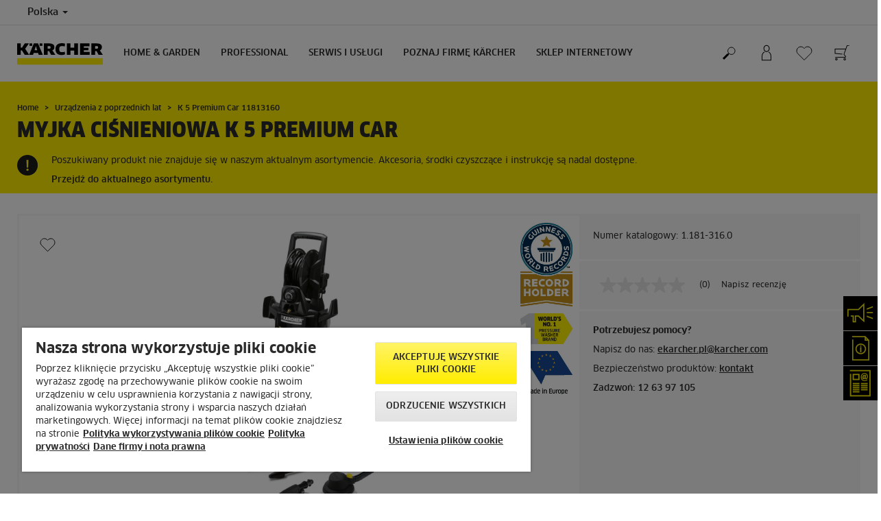

--- FILE ---
content_type: text/html; charset=UTF-8
request_url: https://www.kaercher.com/pl/discontinued_products/k-5-premium-car-11813160.html
body_size: 14902
content:
<!DOCTYPE html>
<html lang="pl" prefix="og: https://ogp.me/ns#">
<head>
    <script type="text/javascript">
        window.isocode = 'pl-PL';
        window.package = 'kaercher';
        window.cdn = 'https://s1.kaercher-media.com';
    </script>
    <meta charset="utf-8">
    <meta name="X-UA-Compatible" content="IE=edge">
    <meta name="viewport" content="width=device-width, initial-scale=1, maximum-scale=2.0">
    <meta name="theme-color" content="#ffffff">
    <link rel="icon" href="/favicon.ico">
            <link rel="preload" href="https://s1.kaercher-media.com/versions/_all/fonts/glyphicons-halflings-regular.woff2"
              as="font" type="font/woff2" crossorigin>
        <link rel="preload" href="https://s1.kaercher-media.com/versions/_all/fonts/ClanWebPro-News.woff" as="font"
              type="font/woff" crossorigin>
        <link rel="preload" href="https://s1.kaercher-media.com/versions/_all/fonts/ClanWebPro-Medium.woff" as="font"
              type="font/woff" crossorigin>
        <link rel="preload" href="https://s1.kaercher-media.com/versions/_all/fonts/ClanWebPro-Bold.woff" as="font"
              type="font/woff" crossorigin>
        <link rel="preload" href="https://s1.kaercher-media.com/versions/_all/fonts/ClanWebPro-NarrBlack.woff" as="font"
              type="font/woff" crossorigin>
    <link rel="stylesheet" type="text/css" href="https://s1.kaercher-media.com/versions/2025.6.0/static/vendor/bootstrap/css/bootstrap.min.css">
    <link rel="stylesheet" type="text/css" href="https://s1.kaercher-media.com/versions/2025.6.0/static/css/bundle_kaercher.css" media="screen">
    <script type="text/javascript">
        (function () {
            if (!Object.values || !Array.prototype.filter || !Array.prototype.find || !Array.prototype.findIndex || !Array.prototype.every || !Date.now || !Event.prototype.preventDefault || !Event.prototype.stopPropagation || !Element.prototype.addEventListener || !Object.keys || !Number.isNaN || !String.prototype.repeat || !('classList' in Element.prototype) || !window.atob || !window.btoa) {
                var tag = document.createElement('script');
                tag.src = (window.cdn ? window.cdn : '') + '/versions/2025.6.0/static/js/libs/kjs_polyfills.min.js';
                (document.head || document.getElementsByTagName('head')[0]).appendChild(tag);
            }
        })();
    </script>
    <script src="https://s1.kaercher-media.com/versions/2025.6.0/static/js/bundle.js" type="text/javascript"></script>
    <script type="text/javascript">
        kjsUtil('cms/setup').run((window.cdn ? window.cdn : '') + '/versions/2025.6.0/static/');
    </script>
        <link rel="apple-touch-icon" href="/apple-touch-icon.png">
    <link rel="apple-touch-icon" sizes="57x57" href="/apple-touch-icon-57x57.png">
    <link rel="apple-touch-icon" sizes="72x72" href="/apple-touch-icon-72x72.png">
    <link rel="apple-touch-icon" sizes="76x76" href="/apple-touch-icon-76x76.png">
    <link rel="apple-touch-icon" sizes="114x114" href="/apple-touch-icon-114x114.png">
    <link rel="apple-touch-icon" sizes="120x120" href="/apple-touch-icon-120x120.png">
    <link rel="apple-touch-icon" sizes="144x144" href="/apple-touch-icon-144x144.png">
    <link rel="apple-touch-icon" sizes="152x152" href="/apple-touch-icon-152x152.png">
            <meta property="og:title" content="Kärcher Myjka ciśnieniowa K 5 Premium Car" />
                <meta property="og:description" content="Mocne i wydajne urządzenie z linii Premium klasy K 5 do zastosowań konsumenckich. Posiada wysokie parametry pracy oraz bogate wyposażenie. W zestawie do czyszczenia samochodów." />
                <meta property="og:url" content="https://www.kaercher.com/pl/discontinued_products/k-5-premium-car-11813160.html" />
                <meta property="og:image" content="https://s1.kaercher-media.com/mam/11813160/mainproduct/51959/d0.jpg" />
                <meta name="google-site-verification" content="51HOspdk3rZ4zsHHCTQUz2kr6ylI4tRRJ_81PeV0UYU" />
                <title>K 5 Premium Car | Kärcher</title>
                <link rel="canonical" href="https://www.kaercher.com/pl/discontinued_products/k-5-premium-car-11813160.html" />
                <meta name="language" content="pl" />
                <meta name="copyright" content="Kärcher Sp. z o.o." />
                <meta name="description" content="Mocne i wydajne urządzenie z linii Premium klasy K 5 do zastosowań konsumenckich. Posiada wysokie parametry pracy oraz bogate wyposażenie. W zestawie do czyszczenia samochodów." />
                <meta name="robots" content="index,follow" />
    <script type="text/javascript">
    kjs.setConfig('apps.wishlist.enabled', true);
</script><script type="text/javascript"> kjsConf({"lib":{"recoengine":{"enabled":true,"allow_tracking":false,"cookie_name":"KRECOSESS_PL"}}}); </script><script type="text/javascript">kjsConf('libs.cms.bazaarvoice.scriptUrl', 'https://apps.bazaarvoice.com/deployments/kaercher/poland/production/pl_PL/bv.js');</script><script type="text/javascript" src="//assets.adobedtm.com/a13643f4feff/7fd9fb5aeca1/launch-b29897c8de38.min.js"></script><script type="text/javascript">
    kjsConf('lib.analytics.pageType', 'Product');
    kjsConf('lib.analytics.currency', 'PLN');
    kjsUtil('cms/analytics').track('pageDisplayed', {"page":{"id":"296508","name":"PL:42||296508:K 5 Premium Car 11813160","alias":"pro10407018","type":"Product"},"breadcrumbs":"PL - Poland (Live)||Home & Garden||Myjki ci\u015bnieniowe||K 5 Premium Car 11813160","channel":"Home & Garden","issueDate":"1970-01-01T00:00:00+00:00","lastUpdateDate":"2026-01-19T11:18:23+00:00","language":"pl-PL"});
</script></head>
<body>
    <div id="skip-links">
        <a tabindex="0" href="#main">
            Przejdź do zawartości
        </a>
        <a tabindex="0" href="#main-nav">
            Przejdź do nawigacji
        </a>
    </div>
<script type="application/ld+json">
    {"@context":"http:\/\/schema.org","@type":"WebSite","name":"K\u00e4rcher","url":"https:\/\/www.kaercher.com\/pl\/","potentialAction":{"@type":"SearchAction","target":"https:\/\/www.kaercher.com\/pl\/wyniki-wyszukiwania.html?query={search_term_string}","query-input":"required name=search_term_string"}}
</script>
<script type="text/javascript">
    kjsUtil('translation').set({"search":{"showAll":"Poka\u017c wszystkie wyniki wyszukiwania","productSuggestions":"Wyniki wyszukiwania","categoriesHG":"Kategorie&nbsp;(Home &amp; Garden)","categoriesPro":"Kategorie&nbsp;(Professional)","searchSuggestions":"Propozycje wyszukiwania","informationAndKnowledge":"Informacje","noResult":{"headline":"Nie znaleziono wynik&oacute;w dla wyszukiwanego has\u0142a","hint":"<p>Sprawd\u017a, czy wprowadzone&nbsp;has\u0142o nie zawiera liter&oacute;wek lub spr&oacute;buj u\u017cy\u0107 innego has\u0142a.<\/p>"}},"product":{"addedValue":"Bonus"}});
</script>
<header class="fg-navigation" >
    <div class="visible-print container">
        <img
            src="https://s1.kaercher-media.com/versions/2025.6.0/static/img/kaercher_logo.svg"
            alt="Kärcher Logo">
    </div>
    <div class="navbar visible-sm visible-xs" id="nav-mobile" data-kjs-app="navigation/mobile">
        <input type="hidden" data-kjs-setting="rootline" value="[202385]">
        <input type="hidden" data-kjs-setting="isBrand" data-kjs-datatype="bool" value="0">
        <script type="application/json" data-kjs-setting="languageSwitcher">
        </script>
        <div class="fc-menu row fc-hg">
    <div class="col-xs-4 col-md-7">
        <div class="fc-logo">
            <a href="/pl/"><img class="img-responsive"
              src="https://s1.kaercher-media.com/versions/2025.6.0/static/img/kaercher_logo.svg"
              alt="Kärcher Logo">
            </a>
        </div>
    </div>
    <div class="fc-mobilenav-controls col-xs-offset-1 col-xs-7 col-md-5">
        <div class="col-xs-2 pull-right ml-1">
            <div class="fc-mobilenav-toggle">
                <a href="javascript:void(0);" data-kjs-click="toggleBeforeRendered" class="action--open hc-nav-trigger">
                    <span class="icon-bar icon-bar-top"></span>
                    <span class="icon-bar icon-bar-middle"></span>
                    <span class="icon-bar icon-bar-bottom"></span>
                </a>
            </div>
        </div>
                    <div class="col-xs-2 pull-right">
                <div class="fc-mobilenav-shop shopping-cart trk-shopping-cart fg-cart-presentation" data-kjs-app="cart/presentation">
    <input type="hidden" data-kjs-setting="isMobile" data-kjs-value="1">
    <input type="hidden" data-kjs-setting="parentNamespace" data-kjs-value="navigation/mobile">
    <a href="javascript:void(0);" class="pull-right fc-toggle" data-kjs-click="toggle">
        <span class="fc-quantity hidden">0</span>
    </a>
    <div class="dropdown-menu fc-cart">
        <div data-kjs-click="close" class="dropdown-close">X</div>
        <div class="dropdown-content">
            <h4>Koszyk</h4>
            <div data-kjs-view="items"></div>
        </div>
    </div>
</div>            </div>
                            <div class="col-xs-2 pull-right">
                <div class="fg-wishlist-presentation fc-mobilenav-wishlist" data-kjs-app="wishlist/presentation">
    <input type="hidden" data-kjs-setting="isMobile" data-kjs-value="1">
    <input type="hidden" data-kjs-setting="parentNamespace" data-kjs-value="navigation/mobile">
    <input type="hidden" data-kjs-setting="wishlistUrl" data-kjs-value="/pl/lista-zyczen.html">
    <a href="javascript:void(0);" class="pull-right fc-toggle" data-kjs-click="toggle">
        <span data-kjs-container="quantity" class="fc-quantity hidden">0</span>
    </a>
    <div class="dropdown-menu fc-wishlist-dropdown">
        <div data-kjs-click="close" class="dropdown-close">X</div>
        <div class="dropdown-content">
            <h4>Lista życzeń</h4>
            <div data-kjs-view="items"></div>
        </div>
    </div>
</div>            </div>
                            <div class="col-xs-2 pull-right">
                <div class="fc-mobilenav-mykaercher" data-kjs-app="mykaercher" >
    <input type="hidden" data-kjs-setting="parentNamespace" data-kjs-value="navigation/mobile">
    <a href="javascript:void(0);" data-kjs-click="toggle" class="pull-right"></a>
    <div class="dropdown-menu">
        <div data-kjs-click="close" class="dropdown-close">X</div>
        <div class="dropdown-content" data-kjs-view="form"></div>
    </div>
</div>            </div>
                            <div class="col-xs-2 pull-right">
                <div class="fc-search">
    <a href="javascript:void(0);" class="pull-right" data-kjs-click="toggleSearch">
    </a>
    <form method="get" class="fc-form-search" action="/pl/wyniki-wyszukiwania.html">
        <div class="form-group fg-search-input" data-kjs-app="search/input">
            <input type="hidden" data-kjs-setting="parentNamespace" data-kjs-value="navigation/mobile">
            <span class="fc-close" data-kjs-click="navigation/mobile|toggleSearch"></span>
            <input type="text" class="form-control"
                   data-kjs-field="query"
                   aria-label="Wpisz poszukiwaną frazę"
                   placeholder="Wpisz tutaj wyszukiwane hasło"
                   data-kjs-focus="focus"
                   data-kjs-change="changed"
                   autocomplete="off"
                   name="query" />
            <input type="submit" class="fc-submit" value="" aria-label="Zacznij wyszukiwanie"/>
        </div>
    </form>
</div>            </div>
            </div>
</div>
<div class="hidden">
    <div id="mobile-main-menu" class="menu" data-kjs-view="mobile"></div>
</div>
            </div>
    <nav role="navigation" class="navbar visible-md visible-lg" id="nav-desktop" data-kjs-app="navigation/desktop">
        <input type="hidden" data-kjs-setting="rootline" value="[202385]">
        <div id="top-bar">
    <div class="container dropdown">
        <section id="language" class="navbar-left">
            <ul>
<li class="pull-left fc-country-switcher" data-kjs-app="countries/switcher">
    <input type="hidden" data-kjs-setting="parentNamespace" data-kjs-value="navigation/desktop">
    <a data-kjs-click="showList" href="javascript:void(0);"
       aria-haspopup="true" aria-expanded="false"
       aria-label="Wyb&oacute;r kraju. Aktuanie wybrany kraj: Polska"
       class="dropdown-toggle dropdown-toggle-mobile">
        Polska
        <span class="caret"></span>
    </a>
    <div class="dropdown-menu" data-kjs-view="list"></div>
</li>                
            </ul>
        </section>
    </div>
</div>        <div id="main-nav" class="fc-hg">
    <div class="container dropdown">
        <div class="fc-table-wrap">
            <ul>
                <li class="fc-logo"><a href="/pl/"
                                       aria-label="Wr&oacute;ć do strony domowej"><img
                                src="https://s1.kaercher-media.com/versions/2025.6.0/static/img/kaercher_logo.svg"
                                alt="Kärcher Logo"></a></li>
                <li class="fc-navigation-items" data-kjs-view="desktop">
                    <ul>
                                                    <li>
                                                                    <a href="/pl/home-garden.html"
                                       data-kjs-click="toggleBeforeRendered(i:128633)"
                                       aria-haspopup="true" aria-expanded="false"
                                       aria-controls="main-nav_item1" class="fc-main-nav-item ">Home &amp; Garden</a>
                                    <div class="dropdown-menu" style="display:none;">
                                        <div class="dropdown-content" id="main-nav_item1">
                                                                                                                                                                                                                    <a href="/pl/ekaercher/okazje.html" target="_blank">
        Wszystkie okazje w jednym miejscu!
            </a>
                                                                                                                                                                                                                                <a href="/pl/promocje.html" >
        Promocje Kärcher
            </a>
                                                                                                                                                                                                                    <ul>
    <li>
        <a href="/pl/home-garden/poradnik-zastosowan.html" >Poradnik Kärcher</a>
    </li>
    <li>
        <ul>
                            <li>
                    <a href="/pl/home-garden/poradnik-zastosowan.html" >Poradnik czyszczenia</a>
                </li>
                            <li>
                    <a href="/pl/mapa-zastosowan.html" >Mapa zastosowań</a>
                </li>
                            <li>
                    <a href="/pl/serwis-i-uslugi/wsparcie-i-obsluga-klienta/faq.html" >FAQ - najczęściej zadawane pytania</a>
                </li>
                    </ul>
    </li>
</ul>                                                                                                                                                                                                                            <a href="/pl/serwis-i-uslugi/wsparcie-i-obsluga-klienta/newsletter.html" target="_blank">
        Subskrybuj newsletter
            </a>
                                                                                                                                                                                                                                                <ul>
                                                                                                            <li>
                                                            <a href="/pl/home-garden/myjki-cisnieniowe.html" >Myjki ciśnieniowe</a>
                                                        </li>
                                                                                                            <li>
                                                            <a href="/pl/home-garden/myjki-do-okien.html" >Myjki do okien</a>
                                                        </li>
                                                                                                            <li>
                                                            <a href="/pl/home-garden/roboty-do-mycia-okien.html" >Roboty do mycia okien</a>
                                                        </li>
                                                                                                            <li>
                                                            <a href="/pl/home-garden/odkurzacze.html" >Odkurzacze</a>
                                                        </li>
                                                                                                            <li>
                                                            <a href="/pl/home-garden/odkurzacze-do-pracy-na-mokro-i-sucho.html" >Odkurzacze do pracy na mokro i sucho</a>
                                                        </li>
                                                                                                            <li>
                                                            <a href="/pl/home-garden/odkurzacze-piorace.html" >Odkurzacze piorące</a>
                                                        </li>
                                                                                                            <li>
                                                            <a href="/pl/home-garden/odkurzacze-do-popiolu.html" >Odkurzacze do popiołu</a>
                                                        </li>
                                                                                                            <li>
                                                            <a href="/pl/home-garden/parownice.html" >Parownice</a>
                                                        </li>
                                                                                                            <li>
                                                            <a href="/pl/home-garden/roboty-sprzatajace.html" >Roboty sprzątające</a>
                                                        </li>
                                                                                                            <li>
                                                            <a href="/pl/home-garden/mopy-elektryczne.html" >Mopy elektryczne</a>
                                                        </li>
                                                                                                            <li>
                                                            <a href="/pl/home-garden/odkurzajace-mopy-elektryczne.html" >Odkurzające mopy elektryczne</a>
                                                        </li>
                                                                                                            <li>
                                                            <a href="/pl/home-garden/narzedzia-ogrodowe.html" >Narzędzia ogrodowe</a>
                                                        </li>
                                                                                                            <li>
                                                            <a href="/pl/home-garden/roboty-koszace.html" >Roboty koszące</a>
                                                        </li>
                                                                                                            <li>
                                                            <a href="/pl/home-garden/oczyszczacze-powietrza.html" >Oczyszczacze powietrza</a>
                                                        </li>
                                                                                                            <li>
                                                            <a href="/pl/home-garden/myjki-akumulatorowe.html" >Myjki akumulatorowe</a>
                                                        </li>
                                                                                                            <li>
                                                            <a href="/pl/home-garden/zamiatarki.html" >Zamiatarki</a>
                                                        </li>
                                                                                                            <li>
                                                            <a href="/pl/home-garden/patio-cleaner.html" >Patio Cleaner</a>
                                                        </li>
                                                                                                            <li>
                                                            <a href="/pl/home-garden/szczotki-elektryczne.html" >Szczotki elektryczne</a>
                                                        </li>
                                                                                                            <li>
                                                            <a href="/pl/home-garden/odkurzacze-parowe.html" >Odkurzacze parowe</a>
                                                        </li>
                                                                                                            <li>
                                                            <a href="/pl/home-garden/pompy.html" >Pompy</a>
                                                        </li>
                                                                                                            <li>
                                                            <a href="/pl/home-garden/systemy-nawadniania.html" >Systemy nawadniania</a>
                                                        </li>
                                                                                                            <li>
                                                            <a href="/pl/home-garden/filtry-do-wody.html" >Filtry do wody</a>
                                                        </li>
                                                                                                            <li>
                                                            <a href="/pl/home-garden/akumulatorowa-skrobaczka-do-szyb.html" >Akumulatorowa skrobaczka do szyb</a>
                                                        </li>
                                                                                                            <li>
                                                            <a href="/pl/home-garden/srodki-czyszczace-i-pielegnujace.html" >Środki czyszczące</a>
                                                        </li>
                                                                                                            <li>
                                                            <a href="/pl/akcesoria.html" >AKCESORIA</a>
                                                        </li>
                                                                                                            <li>
                                                            <a href="/pl/home-garden/platforma-bateryjna-kaercher.html" >Platforma bateryjna Kärcher</a>
                                                        </li>
                                                                                                            <li>
                                                            <a href="/pl/home-garden/signature-line.html" >Signature Line</a>
                                                        </li>
                                                                                                            <li>
                                                            <a href="/pl/dla-dzieci/produkty-dla-dzieci.html" >Dla dzieci</a>
                                                        </li>
                                                                                                    </ul>
                                                                                                                                                                            </div>
                                    </div>
                                                            </li>
                                                    <li>
                                                                    <a href="/pl/professional.html"
                                       data-kjs-click="toggleBeforeRendered(i:128634)"
                                       aria-haspopup="true" aria-expanded="false"
                                       aria-controls="main-nav_item2" class="fc-main-nav-item ">Professional</a>
                                    <div class="dropdown-menu" style="display:none;">
                                        <div class="dropdown-content" id="main-nav_item2">
                                                                                                                                                                                                                    <a href="https://skonfigurujmyjniekarcher.pl/" target="_blank">
        Konfigurator myjni
            </a>
                                                                                                                                                                                                                                <a href="/pl/promocje.html#article2096092" >
        PROMOCJE DLA PROFESJONALISTÓW
            </a>
                                                                                                                                                                                                                                <a href="/pl/professional/know-how-dla-profesjonalistow.html" >
        Know-how dla profesjonalistów
            </a>
                                                                                                                                                                                                                    <ul>
    <li>
        <a href="/pl/salony-firmowe-karcher-center.html#article1758952" target="_blank">Salony Kärcher Center i portal Klienta</a>
    </li>
    <li>
        <ul>
                            <li>
                    <a href="/pl/salony-firmowe-karcher-center.html#article1758952" target="_blank">Salony firmowe Kärcher Center</a>
                </li>
                            <li>
                    <a href="/pl/professional/mykaercher-business.html" >Portal Klienta myKärcher business</a>
                </li>
                    </ul>
    </li>
</ul>                                                                                                                                                                                                                                            <ul>
                                                                                                            <li>
                                                            <a href="/pl/professional/profesjonalne-myjki-cisnieniowe.html" >Profesjonalne myjki ciśnieniowe</a>
                                                        </li>
                                                                                                            <li>
                                                            <a href="/pl/professional/profesjonalne-odkurzacze.html" >Profesjonalne odkurzacze</a>
                                                        </li>
                                                                                                            <li>
                                                            <a href="/pl/professional/profesjonalne-odkurzacze-do-pracy-na-mokro-i-sucho.html" >Profesjonalne odkurzacze do pracy na mokro i sucho</a>
                                                        </li>
                                                                                                            <li>
                                                            <a href="/pl/professional/urzadzenia-do-czyszczenia-wykladzin-tekstylnych.html" >Urządzenia do czyszczenia wykładzin tekstylnych</a>
                                                        </li>
                                                                                                            <li>
                                                            <a href="/pl/professional/szorowarki-automatyczne.html" >Szorowarki automatyczne</a>
                                                        </li>
                                                                                                            <li>
                                                            <a href="/pl/professional/profesjonalne-roboty-sprzatajace.html" >Profesjonalne roboty sprzątające</a>
                                                        </li>
                                                                                                            <li>
                                                            <a href="/pl/professional/profesjonalne-zamiatarki.html" >Profesjonalne zamiatarki</a>
                                                        </li>
                                                                                                            <li>
                                                            <a href="/pl/professional/profesjonalne-parownice-i-odkurzacze-parowe.html" >Profesjonalne parownice i odkurzacze parowe</a>
                                                        </li>
                                                                                                            <li>
                                                            <a href="/pl/professional/profesjonalne-myjki-do-okien.html" >Profesjonalne myjki do okien</a>
                                                        </li>
                                                                                                            <li>
                                                            <a href="/pl/professional/czyszczenie-reczne.html" >Czyszczenie ręczne</a>
                                                        </li>
                                                                                                            <li>
                                                            <a href="/pl/professional/odkurzacze-i-odpylacze-przemyslowe.html" >Odkurzacze i odpylacze przemysłowe</a>
                                                        </li>
                                                                                                            <li>
                                                            <a href="/pl/professional/urzadzenia-komunalne.html" >Urządzenia komunalne</a>
                                                        </li>
                                                                                                            <li>
                                                            <a href="/pl/professional/czyszczenie-suchym-lodem.html" >Czyszczenie suchym lodem</a>
                                                        </li>
                                                                                                            <li>
                                                            <a href="/pl/professional/generatory-pradu-i-motopompa.html" >Generatory prądu i motopompa</a>
                                                        </li>
                                                                                                            <li>
                                                            <a href="/pl/professional/utrzymanie-terenow-zielonych.html" >Utrzymanie terenów zielonych</a>
                                                        </li>
                                                                                                            <li>
                                                            <a href="/pl/professional/oczyszczacz-powietrza.html" >Oczyszczacz powietrza</a>
                                                        </li>
                                                                                                            <li>
                                                            <a href="/pl/professional/myjnie-samochodowe.html" >Myjnie samochodowe</a>
                                                        </li>
                                                                                                            <li>
                                                            <a href="/pl/professional/myjnie-cystern-i-zbiornikow.html" >Myjnie cystern i zbiorników</a>
                                                        </li>
                                                                                                            <li>
                                                            <a href="/pl/professional/recyrkulacja-wody.html" >Recyrkulacja wody</a>
                                                        </li>
                                                                                                            <li>
                                                            <a href="/pl/professional/system-do-dezynfekcji.html" >System do dezynfekcji</a>
                                                        </li>
                                                                                                            <li>
                                                            <a href="/pl/professional/dystrybutory-wody.html" >Dystrybutory wody</a>
                                                        </li>
                                                                                                            <li>
                                                            <a href="/pl/professional/srodki-czyszczace-i-pielegnacyjne.html" >Środki czyszczące</a>
                                                        </li>
                                                                                                            <li>
                                                            <a href="/pl/professional/platforma-bateryjna-kaercher.html" >PLATFORMA BATERYJNA KÄRCHER</a>
                                                        </li>
                                                                                                            <li>
                                                            <a href="/pl/professional/woma-czyszczenie-woda-pod-wysokim-cisnieniem.html" >WOMA - ultra wysokie ciśnienie</a>
                                                        </li>
                                                                                                            <li>
                                                            <a href="/pl/professional/czyszczenie-fasad-szkla-paneli-fotowoltaicznych-oraz-posadzki.html" >Czyszczenie elewacji, paneli fotowoltaicznych, posadzek</a>
                                                        </li>
                                                                                                            <li>
                                                            <a href="/pl/serwis-i-uslugi/professional/uslugi-kaercher/kaercher-rent.html" >Wynajem urządzeń</a>
                                                        </li>
                                                                                                            <li>
                                                            <a href="/pl/akcesoria.html" >Akcesoria</a>
                                                        </li>
                                                                                                            <li>
                                                            <a href="/pl/dla-dzieci/produkty-dla-dzieci.html" >Dla dzieci</a>
                                                        </li>
                                                                                                    </ul>
                                                                                                                                                                            </div>
                                    </div>
                                                            </li>
                                                    <li>
                                                                    <a href="/pl/serwis-i-uslugi.html"
                                       data-kjs-click="toggleBeforeRendered(i:128635)"
                                       aria-haspopup="true" aria-expanded="false"
                                       aria-controls="main-nav_item3" class="fc-main-nav-item ">serwis i usługi</a>
                                    <div class="dropdown-menu" style="display:none;">
                                        <div class="dropdown-content" id="main-nav_item3">
                                                                                                                                                                                                        <ul>
    <li>
        <a href="/pl/serwis-i-uslugi/home-garden.html" >SERWIS URZĄDZEŃ DOMOWYCH</a>
    </li>
    <li>
        <ul>
                            <li>
                    <a href="/pl/serwis-i-uslugi/home-garden/serwis-naprawczy-online.html" >Zleć naprawę przez internet</a>
                </li>
                            <li>
                    <a href="/pl/serwis-i-uslugi/wsparcie-i-obsluga-klienta/gwarancja.html" >Warunki gwarancji</a>
                </li>
                            <li>
                    <a href="/pl/serwis-i-uslugi/home-garden/czesci-zamienne-home-garden.html" >Części zamienne</a>
                </li>
                            <li>
                    <a href="/pl/gdzie-kupic/znajdz-partnera.html" >Wyszukiwarka serwisów</a>
                </li>
                    </ul>
    </li>
</ul>                                                                                                                                                                                                                <ul>
    <li>
        <a href="/pl/serwis-i-uslugi/professional/o-serwisie-profesjonalnym-kaercher.html" >SERWIS URZĄDZEŃ PROFESJONALNYCH</a>
    </li>
    <li>
        <ul>
                            <li>
                    <a href="/pl/serwis-i-uslugi/professional/o-serwisie-profesjonalnym-kaercher/serwis-urzadzen-profesjonalnych.html" >Naprawa urządzeń profesjonalnych</a>
                </li>
                            <li>
                    <a href="/pl/serwis-i-uslugi/professional/pakiety-serwisowe-kaercher.html" >Pakiety serwisowe</a>
                </li>
                            <li>
                    <a href="/pl/serwis-i-uslugi/wsparcie-i-obsluga-klienta/gwarancja.html" >Warunki gwarancji</a>
                </li>
                            <li>
                    <a href="/pl/serwis-i-uslugi/professional/czesci-zamienne-professional.html" >Części zamienne</a>
                </li>
                            <li>
                    <a href="/pl/serwis-i-uslugi/professional/wyszukiwarka-serwisow.html" >Wyszukiwarka serwisów</a>
                </li>
                    </ul>
    </li>
</ul>                                                                                                                                                                                                                <ul>
    <li>
        <a href="/pl/serwis-i-uslugi/professional/uslugi-kaercher.html" >USŁUGI KÄRCHER</a>
    </li>
    <li>
        <ul>
                            <li>
                    <a href="/pl/serwis-i-uslugi/professional/uslugi-kaercher/kaercher-rent.html" >Wynajem</a>
                </li>
                            <li>
                    <a href="/pl/serwis-i-uslugi/professional/uslugi-kaercher/kaercher-lease.html" >Leasing</a>
                </li>
                    </ul>
    </li>
</ul>                                                                                                                                                                                                                <ul>
    <li>
        <a href="/pl/serwis-i-uslugi.html" >WSPARCIE</a>
    </li>
    <li>
        <ul>
                            <li>
                    <a href="/pl/gdzie-kupic/znajdz-partnera.html" >Wyszukiwarka serwisów i partnerów Kärcher</a>
                </li>
                            <li>
                    <a href="/pl/serwis-i-uslugi/wsparcie-i-obsluga-klienta/faq.html" >FAQ – najczęsciej zadawane pytania</a>
                </li>
                            <li>
                    <a href="/pl/serwis-i-uslugi/wsparcie-i-obsluga-klienta/przedluzenie-gwarancji.html" >Przedłużenie gwarancji</a>
                </li>
                            <li>
                    <a href="/pl/serwis-i-uslugi/wsparcie-i-obsluga-klienta/przedluzenie-gwarancji/przedluzenie-gwarancji-myjki-cisnieniowe-h-g.html" target="_blank">Myjki ciśnieniowe</a>
                </li>
                            <li>
                    <a href="/pl/serwis-i-uslugi/wsparcie-i-obsluga-klienta/przedluzenie-gwarancji/przedluzenie-gwarancji-pompy.html" target="_blank">Pompy do wody</a>
                </li>
                            <li>
                    <a href="/pl/serwis-i-uslugi/wsparcie-i-obsluga-klienta/przedluzenie-gwarancji/przedluzenie-gwarancji-signature-line.html" target="_blank">Signature Line</a>
                </li>
                            <li>
                    <a href="/pl/serwis-i-uslugi/wsparcie-i-obsluga-klienta/przedluzenie-gwarancji/3-lata-gwarancji-na-akumulatory.html" >Akumulatory Kärcher Battery Power (18 V i 36 V)</a>
                </li>
                            <li>
                    <a href="/pl/serwis-i-uslugi/wsparcie-i-obsluga-klienta/materialy-do-pobrania.html" >Do pobrania</a>
                </li>
                            <li>
                    <a href="/pl/serwis-i-uslugi/wsparcie-i-obsluga-klienta/materialy-do-pobrania/instrukcje-obslugi.html" >Instrukcje obsługi</a>
                </li>
                            <li>
                    <a href="/pl/serwis-i-uslugi/wsparcie-i-obsluga-klienta/materialy-do-pobrania/karty-charakterystyki.html" >Karty charakterystyki</a>
                </li>
                            <li>
                    <a href="/pl/serwis-i-uslugi/wsparcie-i-obsluga-klienta/materialy-do-pobrania/arkusz-danych-skladnikow-srodka-czyszczacego.html" >Arkusze danych składników środków czyszczących</a>
                </li>
                            <li>
                    <a href="/pl/serwis-i-uslugi/wsparcie-i-obsluga-klienta/materialy-do-pobrania/katalogi.html" >Katalogi</a>
                </li>
                            <li>
                    <a href="/pl/zrecenzuj.html" >Zrecenzuj</a>
                </li>
                            <li>
                    <a href="/pl/serwis-i-uslugi/wsparcie-i-obsluga-klienta/newsletter.html" >Newsletter</a>
                </li>
                            <li>
                    <a href="/pl/serwis-i-uslugi/wsparcie-i-obsluga-klienta/kontakt.html" >Kontakt</a>
                </li>
                            <li>
                    <a href="https://kaercher-infonet.com/pl/" >InfoNet</a>
                </li>
                    </ul>
    </li>
</ul>                                                                                                                                                                                                                                                                                                                            </div>
                                    </div>
                                                            </li>
                                                    <li>
                                                                    <a href="/pl/poznaj-firme-kaercher.html"
                                       data-kjs-click="toggleBeforeRendered(i:128636)"
                                       aria-haspopup="true" aria-expanded="false"
                                       aria-controls="main-nav_item4" class="fc-main-nav-item ">POZNAJ FIRMĘ KÄRCHER</a>
                                    <div class="dropdown-menu" style="display:none;">
                                        <div class="dropdown-content" id="main-nav_item4">
                                                                                                                                                                                                        <ul>
    <li>
        <a href="/pl/poznaj-firme-kaercher/firma.html" >FIRMA</a>
    </li>
    <li>
        <ul>
                            <li>
                    <a href="/pl/90-lat-kaercher.html" >90 lat Kärcher</a>
                </li>
                            <li>
                    <a href="/pl/poznaj-firme-kaercher/firma/informacje-o-firmie-kaercher.html" >O firmie Kärcher</a>
                </li>
                            <li>
                    <a href="/pl/poznaj-firme-kaercher/firma/zarzadzanie-dostawcami.html" >Zarządzanie dostawcami</a>
                </li>
                            <li>
                    <a href="/pl/poznaj-firme-kaercher/kariera.html" >Kariera w Kärcher</a>
                </li>
                            <li>
                    <a href="/pl/poznaj-firme-kaercher/firma/jak-do-nas-dojechac.html" >Jak do nas dojechać?</a>
                </li>
                            <li>
                    <a href="/pl/poznaj-firme-kaercher/firma/informacje-dla-mediow.html" >Informacje dla mediów</a>
                </li>
                            <li>
                    <a href="/pl/poznaj-firme-kaercher/firma/informacje-dla-mediow/firma.html" >Firma</a>
                </li>
                            <li>
                    <a href="/pl/poznaj-firme-kaercher/firma/informacje-dla-mediow/home-garden.html" >Urządzenia domowe</a>
                </li>
                            <li>
                    <a href="/pl/poznaj-firme-kaercher/firma/informacje-dla-mediow/professional.html" >Urządzenia profesjonalne</a>
                </li>
                            <li>
                    <a href="/pl/poznaj-firme-kaercher/firma/informacje-dla-mediow/press-kit.html" >Press kit</a>
                </li>
                            <li>
                    <a href="/pl/poznaj-firme-kaercher/firma/zgodnosc-i-uczciwosc.html" >Zgodność i uczciwość</a>
                </li>
                            <li>
                    <a href="/pl/poznaj-firme-kaercher/firma/dane-firmy-i-nota-prawna.html" >Dane firmy i nota prawna</a>
                </li>
                    </ul>
    </li>
</ul>                                                                                                                                                                                                                <ul>
    <li>
        <a href="/pl/poznaj-firme-kaercher/zrownowazony-rozwoj.html" >ZRÓWNOWAŻONY ROZWÓJ</a>
    </li>
    <li>
        <ul>
                            <li>
                    <a href="/pl/poznaj-firme-kaercher/zrownowazony-rozwoj.html" >Zrównoważony rozwój w Kärcher</a>
                </li>
                            <li>
                    <a href="/pl/poznaj-firme-kaercher/zrownowazony-rozwoj/cele-zwiazane-ze-zrownowazonym-rozwojem-na-2025.html" >Cele 2025</a>
                </li>
                            <li>
                    <a href="/pl/poznaj-firme-kaercher/zrownowazony-rozwoj/zrownowazony-rozwoj-w-liczbach.html" >Fakty i liczby</a>
                </li>
                            <li>
                    <a href="/pl/poznaj-firme-kaercher/zrownowazony-rozwoj/zrownowazony-rozwoj-od-samego-poczatku.html" >Historia</a>
                </li>
                            <li>
                    <a href="/pl/poznaj-firme-kaercher/zrownowazony-rozwoj/kultura-przyroda-i-spoleczenstwo.html" >Kultura, przyroda i społeczeństwo</a>
                </li>
                            <li>
                    <a href="/pl/poznaj-firme-kaercher/zrownowazony-rozwoj/nasze-zaangazowanie-spoleczne.html" >Aktywność na całym świecie</a>
                </li>
                            <li>
                    <a href="/pl/poznaj-firme-kaercher/zrownowazony-rozwoj/lancuch-dostaw-i-produkty.html" >Łańcuch dostaw i produkty</a>
                </li>
                            <li>
                    <a href="/pl/poznaj-firme-kaercher/zrownowazony-rozwoj/pracownicy.html" >Pracownicy</a>
                </li>
                    </ul>
    </li>
</ul>                                                                                                                                                                                                                <ul>
    <li>
        <a href="/pl/thank-your-cleaner-day.html" >THANK YOUR CLEANER DAY</a>
    </li>
    <li>
        <ul>
                            <li>
                    <a href="/pl/thank-your-cleaner-day.html" >16 października to dzień wdzięczności dla osób sprzątających zawodowo!</a>
                </li>
                    </ul>
    </li>
</ul>                                                                                                                                                                                                                <ul>
    <li>
        <a href="/pl/poznaj-firme-kaercher/sponsoring.html" >SPONSORING</a>
    </li>
    <li>
        <ul>
                            <li>
                    <a href="/pl/poznaj-firme-kaercher/sponsoring/akcje-kompetencyjne.html" >Akcje kompetencyjne</a>
                </li>
                    </ul>
    </li>
</ul>                                                                                                                                                                                                                                                                                                                            </div>
                                    </div>
                                                            </li>
                                                    <li>
                                                                    <a href="/pl/ekaercher.html"
                                       data-kjs-click="toggleBeforeRendered(i:128637)"
                                       aria-haspopup="true" aria-expanded="false"
                                       aria-controls="main-nav_item5" class="fc-main-nav-item ">SKLEP INTERNETOWY</a>
                                    <div class="dropdown-menu" style="display:none;">
                                        <div class="dropdown-content" id="main-nav_item5">
                                                                                                                                                                                                                    <a href="/pl/ekaercher/okazje.html" target="_blank">
        Złap okazję!
            </a>
                                                                                                                                                                                                                                <a href="/pl/promocje/zimowa-wyprzedaz.html" >
        Zimowa wyprzedaż! Wybrane produkty w supercenach!
            </a>
                                                                                                                                                                                                                                <a href="/pl/promocje/czysc-jak-profesjonalista.html" >
        Czyść jak profesjonalista z urządzeniami Kärcher!
            </a>
                                                                                                                                                                                                                                <a href="/pl/ekaercher/raty.html" target="_blank">
        Kup na raty 10x0% lub 20x0% RRSO 0%!
            </a>
                                                                                                                                                                                                                                <a href="/pl/ekaercher/nowosci-w-ofercie.html" >
        Nowości w ofercie sklepu internetowego!
            </a>
                                                                                                                                                                                                                                <a href="/pl/serwis-i-uslugi/wsparcie-i-obsluga-klienta/newsletter.html" >
        Subskrybuj newsletter i bądź na bieżąco!
            </a>
                                                                                                                                                                                                                                <a href="/pl/serwis-i-uslugi/wsparcie-i-obsluga-klienta/przedluzenie-gwarancji/przedluzenie-gwarancji-myjki-cisnieniowe-h-g.html" >
        Przedłuż gwarancję na myjkę ciśnieniową!
            </a>
                                                                                                                                                                                                                                <a href="/pl/ekaercher/warunki-zakupow.html" >
        Warunki zakupów
            </a>
                                                                                                                                                                                                                                                                                            <ul>
                                                                                                            <li>
                                                            <a href="/pl/ekaercher/produkty-dostepne-w-ekaercher/~20035386-myjki-cisnieniowe.html" >Myjki ciśnieniowe</a>
                                                        </li>
                                                                                                            <li>
                                                            <a href="/pl/ekaercher/produkty-dostepne-w-ekaercher/~20035424-myjki-do-okien.html" >Myjki do okien</a>
                                                        </li>
                                                                                                            <li>
                                                            <a href="/pl/ekaercher/produkty-dostepne-w-ekaercher/~20072951-odkurzacze.html" >Odkurzacze</a>
                                                        </li>
                                                                                                            <li>
                                                            <a href="/pl/ekaercher/produkty-dostepne-w-ekaercher/~20107963-odkurzacze-do-pracy-na-mokro-i-sucho.html" >Odkurzacze do pracy na mokro i sucho</a>
                                                        </li>
                                                                                                            <li>
                                                            <a href="/pl/ekaercher/produkty-dostepne-w-ekaercher/~20035417-odkurzacze-piorace.html" >Odkurzacze piorące</a>
                                                        </li>
                                                                                                            <li>
                                                            <a href="/pl/ekaercher/produkty-dostepne-w-ekaercher/~20060106-odkurzacze-do-popiolu.html" >Odkurzacze do popiołu</a>
                                                        </li>
                                                                                                            <li>
                                                            <a href="/pl/ekaercher/produkty-dostepne-w-ekaercher/~20035421-parownice.html" >Parownice</a>
                                                        </li>
                                                                                                            <li>
                                                            <a href="/pl/ekaercher/produkty-dostepne-w-ekaercher/~20035418-roboty-sprzatajace.html" >Roboty sprzątające</a>
                                                        </li>
                                                                                                            <li>
                                                            <a href="/pl/ekaercher/produkty-dostepne-w-ekaercher/~20072959-mopy-elektryczne.html" >Mopy elektryczne</a>
                                                        </li>
                                                                                                            <li>
                                                            <a href="/pl/ekaercher/produkty-dostepne-w-ekaercher/~20117243-odkurzajace-mopy-elektryczne.html" >Odkurzające mopy elektryczne</a>
                                                        </li>
                                                                                                            <li>
                                                            <a href="/pl/ekaercher/produkty-dostepne-w-ekaercher/~20087551-narzedzia-ogrodowe.html" >Narzędzia ogrodowe</a>
                                                        </li>
                                                                                                            <li>
                                                            <a href="/pl/ekaercher/produkty-dostepne-w-ekaercher/~20117186-roboty-koszace.html" >Roboty koszące</a>
                                                        </li>
                                                                                                            <li>
                                                            <a href="/pl/ekaercher/produkty-dostepne-w-ekaercher/~20077450-oczyszczacze-powietrza.html" >Oczyszczacze powietrza</a>
                                                        </li>
                                                                                                            <li>
                                                            <a href="/pl/ekaercher/produkty-dostepne-w-ekaercher/~20074150-myjki-akumulatorowe.html" >Myjki akumulatorowe</a>
                                                        </li>
                                                                                                            <li>
                                                            <a href="/pl/ekaercher/produkty-dostepne-w-ekaercher/~20035410-zamiatarki.html" >Zamiatarki</a>
                                                        </li>
                                                                                                            <li>
                                                            <a href="/pl/ekaercher/produkty-dostepne-w-ekaercher/~20086253-patio-cleaner.html" >Patio Cleaner</a>
                                                        </li>
                                                                                                            <li>
                                                            <a href="/pl/ekaercher/produkty-dostepne-w-ekaercher/~20035420-szczotki-elektryczne.html" >Szczotki elektryczne</a>
                                                        </li>
                                                                                                            <li>
                                                            <a href="/pl/ekaercher/produkty-dostepne-w-ekaercher/~20035422-odkurzacze-parowe.html" >Odkurzacze parowe</a>
                                                        </li>
                                                                                                            <li>
                                                            <a href="/pl/ekaercher/produkty-dostepne-w-ekaercher/~20035392-pompy.html" >Pompy</a>
                                                        </li>
                                                                                                            <li>
                                                            <a href="/pl/ekaercher/produkty-dostepne-w-ekaercher/~20035403-systemy-nawadniania.html" >Systemy nawadniania</a>
                                                        </li>
                                                                                                            <li>
                                                            <a href="/pl/ekaercher/produkty-dostepne-w-ekaercher/~20111563-filtry-do-wody.html" >Filtry do wody</a>
                                                        </li>
                                                                                                            <li>
                                                            <a href="/pl/ekaercher/produkty-dostepne-w-ekaercher/~20091155-akumulatorowa-skrobaczka-do-szyb.html" >Akumulatorowa skrobaczka do szyb</a>
                                                        </li>
                                                                                                            <li>
                                                            <a href="/pl/ekaercher/produkty-dostepne-w-ekaercher/~20035538-Srodki-czyszczace.html" >Środki czyszczące</a>
                                                        </li>
                                                                                                            <li>
                                                            <a href="/pl/ekaercher/produkty-dostepne-w-ekaercher/~20071950-akcesoria.html" >Akcesoria</a>
                                                        </li>
                                                                                                            <li>
                                                            <a href="/pl/ekaercher/produkty-dostepne-w-ekaercher/~20077950-dla-dzieci.html" >Dla dzieci</a>
                                                        </li>
                                                                                                    </ul>
                                                                                                                                        <ul>
                                                                                                            <li>
                                                            <a href="/pl/ekaercher/produkty-dostepne-w-ekaercher/~20035427-profesjonalne-myjki-cisnieniowe.html" >Profesjonalne myjki ciśnieniowe</a>
                                                        </li>
                                                                                                            <li>
                                                            <a href="/pl/ekaercher/produkty-dostepne-w-ekaercher/~20035447-profesjonalne-odkurzacze.html" >Profesjonalne odkurzacze</a>
                                                        </li>
                                                                                                            <li>
                                                            <a href="/pl/ekaercher/produkty-dostepne-w-ekaercher/~20035449-profesjonalne-odkurzacze-do-pracy-na-mokro-i-sucho.html" >Profesjonalne odkurzacze do pracy na mokro i sucho</a>
                                                        </li>
                                                                                                            <li>
                                                            <a href="/pl/ekaercher/produkty-dostepne-w-ekaercher/~20060411-urzadzenia-do-czyszczenia-wykladzin-tekstylnych.html" >Urządzenia do czyszczenia wykładzin tekstylnych</a>
                                                        </li>
                                                                                                            <li>
                                                            <a href="/pl/ekaercher/produkty-dostepne-w-ekaercher/~20088053-szorowarki-automatyczne.html" >Szorowarki automatyczne</a>
                                                        </li>
                                                                                                            <li>
                                                            <a href="/pl/ekaercher/produkty-dostepne-w-ekaercher/~20035465-profesjonalne-zamiatarki.html" >Profesjonalne zamiatarki</a>
                                                        </li>
                                                                                                            <li>
                                                            <a href="/pl/ekaercher/produkty-dostepne-w-ekaercher/~20035452-profesjonalne-parownice-i-odkurzacze-parowe.html" >Profesjonalne parownice i odkurzacze parowe</a>
                                                        </li>
                                                                                                            <li>
                                                            <a href="/pl/ekaercher/produkty-dostepne-w-ekaercher/~20081751-profesjonalne-myjki-do-okien.html" >Profesjonalne myjki do okien</a>
                                                        </li>
                                                                                                            <li>
                                                            <a href="/pl/ekaercher/produkty-dostepne-w-ekaercher/~20093061-generatory-pradu-i-motopompa.html" >Generatory prądu i motopompa</a>
                                                        </li>
                                                                                                            <li>
                                                            <a href="/pl/ekaercher/produkty-dostepne-w-ekaercher/~20068012-utrzymanie-terenow-zielonych.html" >Utrzymanie terenów zielonych</a>
                                                        </li>
                                                                                                            <li>
                                                            <a href="/pl/ekaercher/produkty-dostepne-w-ekaercher/~20071545-Srodki-czyszczace.html" >Środki czyszczące</a>
                                                        </li>
                                                                                                            <li>
                                                            <a href="/pl/ekaercher/produkty-dostepne-w-ekaercher/~20071951-akcesoria.html" >Akcesoria</a>
                                                        </li>
                                                                                                    </ul>
                                                                                    </div>
                                    </div>
                                                            </li>
                                            </ul>
                </li>
<li class="fc-nav-icon fc-user-dropdown fc-search-container fc-nav-icons-3 " role="search">
    <a href="javascript:void(0);" class="fc-icon-nav pl-0" data-kjs-click="toggleSearch"
       style="position: relative; display: inherit;" aria-haspopup="true" aria-expanded="false"  title="Wpisz tutaj wyszukiwane hasło">
        <span class="fc-icon fc-icon-search"></span>
    </a>
    <form class="fc-form-search" method="get" action="/pl/wyniki-wyszukiwania.html">
        <div class="form-group fg-search-input" data-kjs-app="search/input">
            <input type="hidden" data-kjs-setting="parentNamespace" data-kjs-value="navigation/desktop">
                            <input type="hidden" data-kjs-setting="productcategoryInTitle" data-kjs-value="1" data-kjs-datatype="bool">
                        <input type="text" class="form-control"
                   data-kjs-field="query"
                   aria-label="Wpisz poszukiwaną frazę"
                   placeholder="Wpisz tutaj wyszukiwane hasło"
                   data-kjs-change="changed"
                   autocomplete="off"
                   name="query" />
            <input type="submit" class="fc-submit" value="" aria-label="Zacznij wyszukiwanie"/>
        </div>
    </form>
</li>                
                                    <li id="mykaercher" class="fc-nav-icon fc-user-dropdown" data-kjs-app="mykaercher">
    <input type="hidden" data-kjs-setting="parentNamespace" data-kjs-value="navigation/desktop">
    <a href="javascript:void(0);" data-kjs-click="toggle" class="fc-icon-nav"
       style="position: relative; display: inherit;" aria-haspopup="true" aria-expanded="false" title="myKärcher">
        <span class="fc-icon fc-icon-mykaercher"></span>
    </a>
    <div class="dropdown-menu">
        <div data-kjs-click="close" class="dropdown-close">X</div>
        <div class="dropdown-content" data-kjs-view="form"></div>
    </div>
</li>                
                                    <li class="fc-nav-icon fc-user-dropdown fg-wishlist-presentation" data-kjs-app="wishlist/presentation">
    <input type="hidden" data-kjs-setting="parentNamespace" data-kjs-value="navigation/desktop">
    <input type="hidden" data-kjs-setting="wishlistUrl" data-kjs-value="/pl/lista-zyczen.html">
    <script type="text/javascript">
        kjsUtil('translation').set({"wishlist":{"items":"Artyku\u0142","amount":"Ilo\u015b\u0107","total":"Cena zestawu brutto przed rabatem","empty":"Twoja lista \u017cycze\u0144 jest pusta.","addedValue":"Bonus","toWishlist":"Przejd\u017a do listy \u017cycze\u0144","continueShopping":"Kontynuuj zakupy"}});
    </script>
    <a href="javascript:void(0);" data-kjs-click="toggle" class="fc-icon-nav"
       style="position: relative; display: inherit;" aria-haspopup="true" aria-expanded="false"
       title="Lista życzeń">
        <div class="fc-icon fc-icon-wishlist fc-toggle">
            <span data-kjs-container="quantity" class="fc-quantity hidden">0</span>
        </div>
    </a>
    <div class="dropdown-menu">
        <div data-kjs-click="close" class="dropdown-close">X</div>
        <div class="dropdown-content">
            <h4>Lista życzeń</h4>
            <div data-kjs-view="items"></div>
        </div>
    </div>
</li>                
                                    <li class="fc-nav-icon fc-user-dropdown fg-cart-presentation" data-kjs-app="cart/presentation">
    <input type="hidden" data-kjs-setting="parentNamespace" data-kjs-value="navigation/desktop">
    <script type="text/javascript">
        kjsUtil('translation').set({"cart":{"items":"Artyku\u0142","amount":"Ilo\u015b\u0107","total":"Cena zestawu brutto przed rabatem","empty":"Tw\u00f3j koszyk jest pusty.","priceTotal":"Ca\u0142kowita warto\u015b\u0107 towaru","continueShopping":"Kontynuuj zakupy","goToCart":"Przejd\u017a do koszyka","addedValue":"Bonus"}});
    </script>
    <a href="javascript:void(0);" data-kjs-click="toggle" class="fc-icon-nav"
       style="position: relative; display: inherit;" aria-haspopup="true" aria-expanded="false"
       title="Koszyk">
        <div class="fc-icon fc-icon-shop fc-toggle">
            <span data-kjs-container="quantity" class="fc-quantity hidden">0</span>
        </div>
    </a>
    <div class="dropdown-menu">
        <div data-kjs-click="close" class="dropdown-close">X</div>
        <div class="dropdown-content">
            <h4>Koszyk</h4>
            <div data-kjs-view="items"></div>
        </div>
    </div>
</li>                
                            </ul>
        </div>
    </div>
</div>    </nav>
</header><div id="main" role="main">
    <main>
<div class="fg-infopopup" data-kjs-app="infopopup">
    <input type="hidden" data-kjs-setting="pageId" value="296508"
           data-kjs-datatype="int">
    <div data-kjs-view="main"></div>
</div><script type="text/javascript">
    kjsUtil('cms/analytics').track('productDetailPageDisplayed', {"product":{"partnumber":"11813160","name":"K 5 Premium Car","ean":"4039784953147","upc":"","type":"Myjka ci\u015bnieniowa","price":null,"oldPrice":null},"analytics":{"primaryCategory":"Myjka ci\u015bnieniowa","subCategory1":"Urz\u0105dzenia z poprzednich lat","subCategory2":"Home & Garden","subCategory3":"Myjki ci\u015bnieniowe","subCategory4":null,"subCategory5":null,"subCategory6":null,"subCategory7":null,"subCategory8":null,"productType":"HG"}});
</script><script type="application/ld+json" id="structureddata_product_11813160">
   {"@context":"http://schema.org","@type":"Product","@id":"https://www.kaercher.com/pl/discontinued_products/k-5-premium-car-11813160.html","name":"K 5 Premium Car","brand":{"@type":"Brand","name":"Kärcher"},"description":"Mocne i wydajne urządzenie z linii Premium klasy K 5 do zastosowań konsumenckich. Posiada wysokie parametry pracy oraz bogate wyposażenie. W zestawie do czyszczenia samochodów.","sku":"1.181-316.0","mpn":"1.181-316.0","url":"https://www.kaercher.com/pl/discontinued_products/k-5-premium-car-11813160.html","image":["https://s1.kaercher-media.com/mam/11813160/mainproduct/51959/d0.jpg"]}
</script><script type="text/javascript">
    kjsUtil('translation').set({"product":{"addToCompare":"DODAJ DO POR&Oacute;WNANIA","pastProduct":"Produkt niedost\u0119pny w aktualnym asortymencie"},"dynamicproducts":{"kaercher":"K\u00e4rcher","asterisksSymbol":null,"asterisksSymbolRetailPrice":null,"addToCompare":"DODAJ DO POR&Oacute;WNANIA","addToCart":"Dodaj do koszyka","seeDetails":"Zobacz szczeg\u00f3\u0142y","showMore":"Poka\u017c wi\u0119cej","pleaseSelect":"Prosz\u0119 wybra\u0107...","addedValue":"Bonus","pastProduct":"Produkt niedost\u0119pny w aktualnym asortymencie","empty":"No matches for your search could be found.","lowestPrice":{"info":"Najni\u017csza cena z 30 dni przed obni\u017ck\u0105","recommendedRetailPrice":"Cena katalogowa: {{:productPrice}}"},"sort":{"compareProduct":"Por\u00f3wnaj produkty","compareProductLink":"\/pl\/porownanie-produktow.html","sortBy":"Sortuj po","name":{"asc":"Sortuj po nazwie (rosn\u0105co)","desc":"Sortuj po nazwie (malej\u0105co)"},"price":{"asc":"Sortuj po cenie (rosn\u0105co)","desc":"Sortuj po cenie (malej\u0105co)"}},"offer":{"product":"Produkt","products":"Produkty","offer":"","priceFor":"dost\u0119pne w sklepie internetowym w cenie","priceFrom":"w cenie od","priceTo":"do","offers":"dost\u0119pne w sklepie internetowym eK&auml;rcher"},"filter":{"filter":"Filtr","resetFilters":"Usu\u0144 filtrowanie","category":"Kategoria","price":"Cena","online":"Dost\u0119pne w sklepie internetowym","close":"Zamknij","confirm":"Potwierd\u017a"},"accessibility":{"oldPrice":"Stara cena","currentPrice":"Aktualna cena","saving":"Oszcz\u0119dzasz","filterByProductgroup":"Filtruj po grupie produktowej"}},"wishlist":{"addToWishlist":"Dodaj do listy \u017cycze\u0144","removeFromWishlist":"Usu\u0144 z listy \u017cycze\u0144"}});
</script>
<div class="fg-products-details-page" data-kjs-app="products/details/page">
    <input type="hidden" data-kjs-setting="rating.enabled" value="1"
           data-kjs-datatype="bool">
    <input type="hidden" data-kjs-setting="rating.disableCreatingReviews" value=""
           data-kjs-datatype="bool">
    <script type="application/json" data-kjs-setting="product">
        {"partnumber":"11813160","name":"K 5 Premium Car"}
    </script>
            <section id="ribbon">
    <div class="container">
        <div class="row">
            <div class="col-sm-12 col-lg-9">
    <div class="hidden-print" id="breadcrumbs">
           <ul vocab="http://schema.org/" typeof="BreadcrumbList">
                    <li property="itemListElement" typeof="ListItem">
                <a href="/pl/" title="Home" property="item"
                   typeof="WebPage" aria-hidden="true">
                    <span property="name">Home</span>
                </a>
                <meta property="position" content="1">
            </li>
                    <li property="itemListElement" typeof="ListItem">
                <a href="/pl/" title="Urządzenia z poprzednich lat" property="item"
                   typeof="WebPage" aria-hidden="true">
                    <span property="name">Urządzenia z poprzednich lat</span>
                </a>
                <meta property="position" content="2">
            </li>
                    <li property="itemListElement" typeof="ListItem">
                <a href="/pl/discontinued_products/k-5-premium-car-11813160.html" title="K 5 Premium Car 11813160" property="item"
                   typeof="WebPage" aria-hidden="true">
                    <span property="name">K 5 Premium Car 11813160</span>
                </a>
                <meta property="position" content="3">
            </li>
            </ul>
    </div>
                <h1>
                    Myjka ciśnieniowa                                            K 5 Premium Car
                                    </h1>
                                    <style type="text/css">
                                                .fg-products-details-page #ribbon div.fc-pastproduct {
                            padding-left: 50px;
                        }
                    </style>
                    <div class="fc-pastproduct">
                        <p>Poszukiwany produkt nie znajduje się w naszym aktualnym asortymencie. Akcesoria, środki czyszczące i instrukcję są nadal dostępne.</p>
                                                    <a href="/pl/home-garden/myjki-cisnieniowe.html">
                                                                    Przejdź do aktualnego asortymentu.
                                                            </a>
                                            </div>
                            </div>
        </div>
    </div>
</section>    
    <div class="fg-products-details-stage" data-kjs-app="products/details/stage">
    <input type="hidden" data-kjs-setting="partnumber" value="11813160">
    <input type="hidden" data-kjs-setting="contentId" value="408658" data-kjs-datatype="int">
    <input type="hidden" data-kjs-setting="receiver" value="products/details/page">
    <input type="hidden" data-kjs-setting="options.rating" value="1"
           data-kjs-datatype="bool">
    <div data-kjs-view="main">
        <section class="container">
                        <div class="fc-loading"
                 style="margin-bottom: 20px; height:500px; background:url(/static/img/ajax_kaercher_v2_500_orig.gif) no-repeat center center; background-size:50px 50px; border: 3px solid #F8F8F8;"></div>
        </section>
    </div>
</div>
            <script type="text/javascript">
    kjsUtil('translation').set({"product":{"addToCompare":"DODAJ DO POR&Oacute;WNANIA","addToCart":"Dodaj do koszyka","addedValue":"Bonus","pastProduct":"Produkt niedost\u0119pny w aktualnym asortymencie","asterisksSymbol":null,"asterisksSymbolRetailPrice":null,"accessibility":{"oldPrice":"Stara cena","currentPrice":"Aktualna cena","saving":"Oszcz\u0119dzasz"}},"wishlist":{"addToWishlist":"Dodaj do listy \u017cycze\u0144","removeFromWishlist":"Usu\u0144 z listy \u017cycze\u0144"}});
</script>
<section class="fg-background fc-grey-bg mb-2" data-kjs-app="recoengine">
    <div class="fg-recoengine hidden">
        <div class="container">
            <input type="hidden" data-kjs-setting="service" value="_Product_Detail_Page">
            <input type="hidden" data-kjs-setting="position"
                   value="product_detail_page">
            <input type="hidden" data-kjs-setting="data.partnumber" value="11813160">
                            <input type="hidden" data-kjs-setting="productcategoryInTitle" data-kjs-value="1" data-kjs-datatype="bool">
                                    <h5 class="section-headline">
                Często kupowane z tym produktem
            </h5>
            <div data-kjs-view="products"></div>
        </div>
    </div>
</section>    
    <div data-kjs-app="anchor" class="fg-anchor">
    <div data-kjs-view="main">
        <div class="fg-placeholder"></div>
    </div>
</div>
    <section class="container">
                    <div data-kjs-app="products/details/downloads" class="fg-products-details-downloads">
    <input type="hidden" data-kjs-setting="partnumber" value="11813160">
    <input type="hidden" data-kjs-setting="additional" value="null">
    <script type="application/json" data-kjs-setting="translations">
        {"headline":{"short":"Do pobrania","long":"Do pobrania"},"label":{"download":"Pobierz","readOnline":"Przeczytaj online"}}
    </script>
    <div data-kjs-view="downloads"></div>
</div>        
                    </section>
<section class="fg-background fc-grey-bg">
    <div class="container">
        <div class="row fg-products-list" data-kjs-app="products/dynamicproducts" id="accessory"
             data-anchor="Akcesoria">
            <div class="col-xs-12">
                <h5 class="section-headline">Akcesoria</h5>
                <input type="hidden" data-kjs-setting="uniqueId" value="accessory">
                <script type="application/json" data-kjs-setting="config">
            {"dataFixedSingle":true,"context":"detail","partnumber":"11813160","subtype":"accessory","groupByProductgroup":0,"size":4,"showSelect":true,"reducedView":true,"showSorting":true,"openFilters":true,"decimalSeparator":",","thousandSeparator":null,"productcategoryInTitle":true}
                </script>
                <div data-kjs-view="selectContainer"></div>
                <div data-kjs-view="main">
                                        <div class="fc-loading"
                         style="margin-bottom: 20px; height:500px; background:url(/static/img/ajax_kaercher_v2_500_orig.gif) no-repeat center center; background-size:50px 50px; border: 3px solid #F8F8F8;"></div>
                </div>
            </div>
        </div>
    </div>
</section>
<section class="fg-background fc-grey-bg">
    <div class="container">
        <div class="row fg-products-list" data-kjs-app="products/dynamicproducts" id="detergent"
             data-anchor="Środki czyszczące">
            <div class="col-xs-12">
                <h5 class="section-headline">Środki czyszczące</h5>
                <input type="hidden" data-kjs-setting="uniqueId" value="detergent">
                <script type="application/json" data-kjs-setting="config">
            {"dataFixedSingle":true,"context":"detail","partnumber":"11813160","subtype":"detergent","groupByProductgroup":0,"size":4,"showSelect":true,"reducedView":true,"showSorting":true,"openFilters":true,"decimalSeparator":",","thousandSeparator":null,"productcategoryInTitle":true}
                </script>
                <div data-kjs-view="selectContainer"></div>
                <div data-kjs-view="main">
                                        <div class="fc-loading"
                         style="margin-bottom: 20px; height:500px; background:url(/static/img/ajax_kaercher_v2_500_orig.gif) no-repeat center center; background-size:50px 50px; border: 3px solid #F8F8F8;"></div>
                </div>
            </div>
        </div>
    </div>
</section>
        <!-- reopen main container section -->
    <section class="container">
                    <div class="row" id="spareparts"
     data-anchor="Części zamienne">
    <div class="col-sm-12">
        <h5 class="section-headline">Części zamienne</h5>
        <div class="row">
            <div class="col-sm-8 col-sm-push-4">
                <p>Znajdź i kup części zamienne do urządzeń Home &amp; Garden korzystając z wyszukiwarki i udostępnionych schemat&oacute;w.<br /><br />Części zamienne zakupione w sklepie internetowym eK&auml;rcher są wysyłane bezpośrednio z magazyn&oacute;w niemieckich i dostarczane kurierem GLS pod wskazany w zam&oacute;wieniu adres.<br /><br />Przejdź do wyszukiwarki części zamiennych&nbsp;klikając przycisk poniżej.</p>
            </div>
            <div class="col-sm-4 col-sm-pull-8 image-fit">
                <img alt="" data-src="https://s1.kaercher-media.com/media/image/selection/74799/d0/ersatzteile.jpg#webp">
            </div>
        </div>
        <div data-kjs-app="products/sparepartsfinder">
            <input type="hidden" data-kjs-setting="partnumber" data-kjs-value="11813160">
            <button type="button" class="btn btn-yellow pull-right" data-kjs-click="gotoShop">
                Znajdź części zamienne
            </button>
        </div>
    </div>
</div>        
                    <section class="container">
    <div class="row">
        <div class="col-xs-12">
            <hr>
        </div>
    </div>
</section>
<div id="ratings" data-anchor="Oceny">
    <div data-bv-show="reviews" data-bv-product-id="11813160"></div>
</div>
            </section>
</div>
<div class="fg-toolbar hidden" data-kjs-app="toolbar/main">
    <ul>
                        <li class="closed fc-item third fc-contact trk-sn-element" data-trk-sn-name="Kontakt|contact"
                    data-kjs-app="toolbar/item">
                    <input type="hidden" data-kjs-setting="type" value="contact"/>
                    <div data-kjs-hover="animate" data-kjs-click="toggle">
                                                        <a href="/pl/" >
                            <img class="item-inactive" src="https://s1.kaercher-media.com/media/image/selection/11953/d4/contact-icon-inactive.png#webp" title="Kontakt" alt="Kontakt">
                            <img class="item-active" src="https://s1.kaercher-media.com/media/image/selection/58326/d4/icon-contact-grau.png#webp" title="Kontakt" alt="Kontakt">
                                    <p class="fc-itemlabel">Skontaktuj się z nami!</p>
                    </a>
                </div>
                    <div class="fc-tooltip">
                        <div class="fc-tooltipcontent">
                            <span class="pull-right fc-close" data-kjs-click="close"></span>
                            <p>SKONTAKTUJ SIĘ Z NAMI!</p>
<p>Tel.: 12 63 97 105</p>
<p>Email: <a href="mailto:biuro.pl@karcher.com?subject=" class="inline-link">biuro.pl@karcher.com</a></p>
                        </div>
                    </div>
                </li>
                                    <li class="closed fc-item third fc-link trk-sn-element" data-trk-sn-name="Okazje w eKärcher - link|link"
                    data-kjs-app="toolbar/item">
                    <input type="hidden" data-kjs-setting="type" value="link"/>
                    <div data-kjs-hover="animate" data-kjs-click="toggle">
                                                        <a href="/pl/" >
                            <img class="item-inactive" src="https://s1.kaercher-media.com/media/image/selection/34193/d4/request-additional-information.jpg#webp" title="Request additional information" alt="Request additional information">
                            <img class="item-active" src="https://s1.kaercher-media.com/media/image/selection/34192/d4/request-additional-information.jpg#webp" title="Request additional information" alt="Request additional information">
                                        <p class="fc-itemlabel">Okazje w naszym sklepie internetowym</p>
                        </a>
                    </div>
                </li>
                                    <li class="closed fc-item third fc-link trk-sn-element" data-trk-sn-name="Newsletter|link"
                    data-kjs-app="toolbar/item">
                    <input type="hidden" data-kjs-setting="type" value="link"/>
                    <div data-kjs-hover="animate" data-kjs-click="toggle">
                                                        <a href="/pl/serwis-i-uslugi/wsparcie-i-obsluga-klienta/newsletter.html" >
                            <img class="item-inactive" src="https://s1.kaercher-media.com/media/image/selection/11960/d4/newsletter-icon-inactive.png#webp" title="Newsletter" alt="Newsletter">
                            <img class="item-active" src="https://s1.kaercher-media.com/media/image/selection/11959/d4/newsletter-icon-active.png#webp" title="Newsletter" alt="Newsletter">
                                        <p class="fc-itemlabel">Newsletter</p>
                        </a>
                    </div>
                </li>
                        </ul>
</div><footer class="hidden-print fg-navigation-footer" data-kjs-app="navigation/footer">
    <div class="fc-rows">
                    <div class="container">
                <div class="row">
                                            <div class="col-sm-3 fc-col">
                                                            <div class="fc-content fc-collapsible">
                                                                            <h6 data-kjs-click="toggle">SKLEP INTERNETOWY EKÄRCHER</h6>
                                        <div class="fc-body">
                                            <ul>
            <li>
            <a href="/pl/promocje.html" >
                Promocje
            </a>
        </li>
            <li>
            <a href="/pl/ekaercher/warunki-zakupow.html" >
                Warunki zakupów
            </a>
        </li>
            <li>
            <a href="/pl/ekaercher/regulaminy-kaercher.html" >
                Regulaminy Kärcher
            </a>
        </li>
            <li>
            <a href="/pl/ekaercher/polityka-prywatnosci.html" >
                Polityka prywatności
            </a>
        </li>
            <li>
            <a href="/pl/ekaercher/polityka-wykorzystywania-plikow-cookie.html" >
                Pliki cookie
            </a>
        </li>
            <li>
            <a href="/pl/ekaercher/ekaercher-kontakt.html" >
                Kontakt z eKärcher
            </a>
        </li>
            <li>
            <a href="/pl/promocje/testuj-30-dni-z-karcher.html" >
                Testuj 30 dni
            </a>
        </li>
    </ul>                                        </div>
                                                                    </div>
                                                    </div>
                                            <div class="col-sm-3 fc-col">
                                                            <div class="fc-content fc-open">
                                                                            <h6>INFORMACJE</h6>
                                        <div class="fc-body">
                                            <ul>
            <li>
            <a href="/pl/poznaj-firme-kaercher/firma/dane-firmy-i-nota-prawna.html" >
                Dane firmy i nota prawna
            </a>
        </li>
            <li>
            <a href="/pl/ekaercher/polityka-prywatnosci.html" >
                Polityka prywatności
            </a>
        </li>
            <li>
            <a href="/pl/serwis-i-uslugi/wsparcie-i-obsluga-klienta/gwarancja.html" >
                Warunki gwarancji
            </a>
        </li>
            <li>
            <a href="/pl/mapa-strony.html" >
                Mapa strony
            </a>
        </li>
            <li>
            <a href="/pl/serwis-i-uslugi/wsparcie-i-obsluga-klienta/faq.html" >
                FAQ – często zadawane pytania
            </a>
        </li>
            <li>
            <a href="/pl/salony-firmowe-karcher-center.html" >
                Salony firmowe Kärcher Center
            </a>
        </li>
            <li>
            <a href="/pl/gdzie-kupic.html" >
                Gdzie kupić?
            </a>
        </li>
            <li>
            <a href="/pl/serwis-i-uslugi/wsparcie-i-obsluga-klienta/przedluzenie-gwarancji.html" >
                Przedłużenie gwarancji
            </a>
        </li>
            <li>
            <a href="/pl/serwis-i-uslugi/wsparcie-i-obsluga-klienta/kontakt/bezpieczenstwo-produktow.html" >
                Bezpieczeństwo produktów
            </a>
        </li>
            <li>
            <a href="/pl/serwis-i-uslugi/wsparcie-i-obsluga-klienta/newsletter.html" >
                Newsletter Kärcher
            </a>
        </li>
    </ul>                                        </div>
                                                                    </div>
                                                    </div>
                                            <div class="col-sm-3 fc-col">
                                                            <div class="fc-content fc-collapsible">
                                                                            <h6 data-kjs-click="toggle">ADRES</h6>
                                        <div class="fc-body">
                                            <p>K&auml;rcher Sp. z o.o.<br />Stawowa 138-140<br />31-346 Krak&oacute;w</p>                                        </div>
                                                                    </div>
                                                    </div>
                                            <div class="col-sm-3 fc-col">
                                                            <div class="fc-content fc-collapsible">
                                                                            <h6 data-kjs-click="toggle">BIURO OBSŁUGI KLIENTA</h6>
                                        <div class="fc-body">
                                            <p>poniedziałek &ndash; piątek,<br />8:00 &ndash; 18:00<br />sobota,<br />10:00 &ndash; 14:00<br />Telefon: 12 63 97 105 lub 801 811 234<br />Email: <a href="mailto:biuro.pl@karcher.com?subject=" class="inline-link inline-link">biuro.pl@karcher.com</a></p>
<p>Napisz do nas: <a href="/pl/serwis-i-uslugi/wsparcie-i-obsluga-klienta/kontakt.html" target="_self" class="inline-link inline-link">formularz kontaktowy</a></p>                                        </div>
                                                                    </div>
                                                    </div>
                                    </div>
            </div>
                            <div class="fc-line"></div>
                                <div class="container">
                <div class="row">
                                            <div class="col-sm-3 fc-col">
                                                            <div class="fc-content fc-collapsible">
                                                                            <h6 data-kjs-click="toggle">Opinie o eKärcher</h6>
                                        <div class="fc-body">
                                            <a href="https://ratings.bazaarvoice.com/index.html?merchant=kaercher&locale=pl_PL"
   class="fc-rating-container" target="_blank" rel="nofollow">
    <span class="fc-rating-stars fc-rating-stars-off">&#x2605;&#x2605;&#x2605;&#x2605;&#x2605;</span>
    <span class="fc-rating-stars fc-rating-stars-on" style="width: 89%">&#x2605;&#x2605;&#x2605;&#x2605;&#x2605;</span>
</a>
<ul>
    <li>
        <a href="https://ratings.bazaarvoice.com/index.html?merchant=kaercher&locale=pl_PL" target="_blank" rel="nofollow">
            4.4 / 5
            gwiazdek
        </a>
    </li>
    <li>
        <a href="https://ratings.bazaarvoice.com/index.html?merchant=kaercher&locale=pl_PL" target="_blank" rel="nofollow">
            2544 opinii
        </a>
    </li>
    <li>
        <a href="https://ratings.bazaarvoice.com/index.html?merchant=kaercher&locale=pl_PL" target="_blank" rel="nofollow">
            Pokaż&nbsp;opinie
        </a>
    </li>
</ul>                                        </div>
                                                                    </div>
                                                    </div>
                                            <div class="col-sm-3 fc-col">
                                                            <div class="fc-content fc-collapsible">
                                                                            <h6 data-kjs-click="toggle">DOSTAWA W EKÄRCHER</h6>
                                        <div class="fc-body">
                                            <div class="clearfix fc-logos fc-logos-medium">
    <ul>
                    <li>
                                    <div class="fc-logo-image" title="Dostawa DPD" data-src="https://s1.kaercher-media.com/media/image/selection/163079/d0/dpd-szary-150x100px.png#webp">
                    </div>
                            </li>
            </ul>
</div>
<p>Darmowa dostawa od 299 zł brutto. Dla zam&oacute;wień o niższej wartości koszt dostawy wynosi 19 zł. Zam&oacute;wione towary dostarczane są za pośrednictwem profesjonalnych podmiot&oacute;w świadczących usługi transportowe i kurierskie.</p>                                        </div>
                                                                    </div>
                                                    </div>
                                            <div class="col-sm-3 fc-col">
                                                            <div class="fc-content fc-collapsible">
                                                                            <h6 data-kjs-click="toggle">METODY PŁATNOŚCI DOSTĘPNE W EKÄRCHER</h6>
                                        <div class="fc-body">
                                            <div class="clearfix fc-logos fc-logos-medium">
    <ul>
                    <li>
                                    <div class="fc-logo-image" title="Przelewy24" data-src="https://s1.kaercher-media.com/media/image/selection/163074/d0/przelew24-szary-150x100px.png#webp">
                    </div>
                            </li>
                    <li>
                                    <div class="fc-logo-image" title="BLIK" data-src="https://s1.kaercher-media.com/media/image/selection/163075/d0/blik-szary-150x100px.png#webp">
                    </div>
                            </li>
                    <li>
                                    <a href="/pl/ekaercher/raty.html" title="Zakupy na raty" class="fc-logo-image" data-src="https://s1.kaercher-media.com/media/image/selection/163076/d0/alior-szary-150x100px.png#webp" >
                    </a>
                            </li>
                    <li>
                                    <a href="/pl/ekaercher/raty.html" title="Przelew tradycyjny" class="fc-logo-image" data-src="https://s1.kaercher-media.com/media/image/selection/163077/d0/przelew-szary-150x100px.png#webp" >
                    </a>
                            </li>
                    <li>
                                    <div class="fc-logo-image" title="Płatność przy odbiorze" data-src="https://s1.kaercher-media.com/media/image/selection/163078/d0/odbior-szary-150x100px.png#webp">
                    </div>
                            </li>
            </ul>
</div>
                                        </div>
                                                                    </div>
                                                    </div>
                                            <div class="col-sm-3 fc-col">
                                                            <div class="fc-content fc-collapsible">
                                                                            <h6 data-kjs-click="toggle">KÄRCHER W SOCIAL MEDIA</h6>
                                        <div class="fc-body">
                                            <div class="clearfix fc-logos fc-logos-small">
    <ul>
                    <li>
                                    <a href="https://www.facebook.com/KarcherPolskaHomeGarden/" title="facebook" class="fc-logo-image" data-src="https://s1.kaercher-media.com/versions/2025.6.0/static/img/logos/facebook.png" target="_blank">
                    </a>
                            </li>
                    <li>
                                    <a href="https://www.facebook.com/KarcherPolskaProfessional/" title="facebook" class="fc-logo-image" data-src="https://s1.kaercher-media.com/versions/2025.6.0/static/img/logos/facebook.png" target="_blank">
                    </a>
                            </li>
                    <li>
                                    <a href="https://www.youtube.com/user/KarcherWPolsceTV" title="youtube" class="fc-logo-image" data-src="https://s1.kaercher-media.com/versions/2025.6.0/static/img/logos/youtube.png" target="_blank">
                    </a>
                            </li>
                    <li>
                                    <a href="https://www.linkedin.com/company/karcher-polska" title="linkedin" class="fc-logo-image" data-src="https://s1.kaercher-media.com/versions/2025.6.0/static/img/logos/linkedin.png" target="_blank">
                    </a>
                            </li>
                    <li>
                                    <a href="https://www.instagram.com/karcher_polska/" title="instagram" class="fc-logo-image" data-src="https://s1.kaercher-media.com/versions/2025.6.0/static/img/logos/instagram.png" target="_blank">
                    </a>
                            </li>
                    <li>
                                    <a href="https://www.tiktok.com/@karcher_polska" title="TikTok" class="fc-logo-image" data-src="https://s1.kaercher-media.com/media/image/selection/172970/d0/tiktok-official.png#webp" target="_blank">
                    </a>
                            </li>
            </ul>
</div>
    <div class="clearfix fc-logos fc-logos-system">
        <ul>
            <li><img title="SSL Secured"
                     alt="SSL Secured"
                     data-src="https://s1.kaercher-media.com/versions/2025.6.0/static/img/SSL.png#webp"></li>
                    </ul>
    </div>
                                        </div>
                                                                    </div>
                                                    </div>
                                    </div>
            </div>
                        </div>
    <div data-kjs-app="products/footnote" id="products_footnote">
    <script type="application/json" data-kjs-setting="translations">
        {"asterisk":{"retailPrice":null,"recommendedRetailPrice":null},"message":{"retailPrice":"","recommendedRetailPrice":""}}
    </script>
    <div data-kjs-view="main"></div>
</div>
<script type="text/javascript">
    kjsLoad($('#products_footnote'));
</script>
    <div class="container">
        <div class="row">
            <div class="col-sm-12">
                <div class="fc-copyright">
                    &copy; 2026
                    K&auml;rcher Sp. z o.o.
                </div>
            </div>
        </div>
    </div>
</footer>
</main>
<script type="text/javascript">
    kjsUtil('cms/bootstrap').run();
</script><script type="text/javascript">
    if (typeof(_satellite) !== 'undefined') {
    _satellite.pageBottom();
}
</script><div class="fg-totop hidden-print" data-kjs-app="totop">
    <a href="#" data-kjs-click="toTop"
       aria-label="Przejdź na początek strony">
        <span class="glyphicon glyphicon-upload"></span>
    </a>
</div>
<div class="cupo_splashscreen hidden" id="splash">
    <div class="cupo_splash_back"></div>
    <div class="cupo_splash_front layout-full">
        <img alt="Loading" src="https://s1.kaercher-media.com/versions/2025.6.0/static/img/ajax_kaercher_v2_500_orig.gif">
    </div>
</div>
</div>
<link rel="stylesheet" type="text/css" href="https://s1.kaercher-media.com/versions/2025.6.0/static/css/libs/cms/print.css" media="print">
</body>
</html>
<!-- page: 296508, version: 2025.6.0-30418, date: 2026-01-19 21:33:10 -->

--- FILE ---
content_type: text/javascript;charset=UTF-8
request_url: https://apps.bazaarvoice.com/deployments/kaercher/poland/production/pl_PL/rating_summary-config.js
body_size: 2486
content:
/*!
 * Bazaarvoice rating_summary 2.69.2 config
 * Fri, 10 Oct 2025 11:28:13 GMT
 *
 * http://bazaarvoice.com/
 *
 * Copyright 2025 Bazaarvoice. All rights reserved.
 *
 */
window.performance && window.performance.mark && window.performance.mark('bv_loader_configure_rating_summary_start');BV["rating_summary"].configure({"styles":{"standardTextColor":"#2B2B2B","standardTextSize":"12px","standardTextFontFamily":"ClanPro, 'Helvetica Neue', Helvetica, Helvetica, Arial, sans-serif","standardTextTransform":"none","standardTextBold":"normal","standardTextItalic":"normal","standardTextUnderline":"none","linkTextStandardColor":"#2B2B2B","linkTextStandardSize":"12px","linkTextStandardFontFamily":"ClanPro, 'Helvetica Neue', Helvetica, Helvetica, Arial, sans-serif","linkTextStandardTransform":"none","linkTextStandardBold":"normal","linkTextStandardItalic":"normal","linkTextStandardUnderline":"none","linkTextVisitedColor":"#2B2B2B","linkTextVisitedFontFamily":"ClanPro, 'Helvetica Neue', Helvetica, Helvetica, Arial, sans-serif","linkTextVisitedTransform":"none","linkTextVisitedBold":"normal","linkTextVisitedItalic":"normal","linkTextVisitedUnderline":"none","linkTextHoverColor":"#2B2B2B","linkTextHoverSize":"12px","linkTextHoverFontFamily":"ClanPro, 'Helvetica Neue', Helvetica, Helvetica, Arial, sans-serif","linkTextHoverTransform":"none","linkTextHoverBold":"normal","linkTextHoverItalic":"normal","linkTextHoverUnderline":"none","buttonTextStandardColor":"#FFFFFF","buttonTextStandardSize":"13px","buttonTextStandardFontFamily":"ClanPro, 'Helvetica Neue', Helvetica, Helvetica, Arial, sans-serif","buttonTextStandardTransform":"none","buttonTextStandardBold":"bold","buttonTextStandardItalic":"normal","buttonTextStandardUnderline":"none","buttonTextHoverColor":"#FFFFFF","buttonTextHoverSize":"13px","buttonTextHoverFontFamily":"ClanPro, 'Helvetica Neue', Helvetica, Helvetica, Arial, sans-serif","buttonTextHoverTransform":"none","buttonTextHoverBold":"bold","buttonTextHoverItalic":"normal","buttonTextHoverUnderline":"none","mainBorderBottomStyle":"none","mainBorderBottomColor":"transparent","mainBorderBottomWidth":"0px","mainBorderLeftStyle":"none","mainBorderLeftColor":"transparent","mainBorderLeftWidth":"0px","mainBorderRightStyle":"none","mainBorderRightColor":"transparent","mainBorderRightWidth":"0px","mainBorderTopStyle":"none","mainBorderTopColor":"transparent","mainBorderTopWidth":"0px","mainBorderBottomLeftRadius":"0px","mainBorderBottomRightRadius":"0px","mainBorderTopLeftRadius":"0px","mainBorderTopRightRadius":"0px","mainBackgroundColor":"transparent","modalBackgroundColor":"#ffffff","buttonBorderBottomStyle":"solid","buttonBorderBottomColor":"#E3E3E3","buttonBorderBottomWidth":"1px","buttonBorderLeftStyle":"solid","buttonBorderLeftColor":"#E3E3E3","buttonBorderLeftWidth":"1px","buttonBorderRightStyle":"solid","buttonBorderRightColor":"#E3E3E3","buttonBorderRightWidth":"1px","buttonBorderTopStyle":"solid","buttonBorderTopColor":"#E3E3E3","buttonBorderTopWidth":"1px","buttonBorderBottomLeftRadius":"0px","buttonBorderBottomRightRadius":"0px","buttonBorderTopLeftRadius":"0px","buttonBorderTopRightRadius":"0px","buttonColor":"#000000","buttonHoverColor":"#292929","marginBottom":"0px","marginLeft":"0px","marginRight":"0px","marginTop":"0px","paddingBottom":"0px","paddingLeft":"10px","paddingRight":"0px","paddingTop":"0px","minimalistView":true,"lineBreakMaxWidth":"18em","histogramBarFillColor":"#FFED00","histogramBarBackgroundColor":"#E3E3E3","histogramBarFontColor":"#2B2B2B","histogramBarFontSize":"12px","histogramBarFontFamily":"ClanPro, 'Helvetica Neue', Helvetica, Helvetica, Arial, sans-serif","histogramBarFontTransform":"none","histogramBarFontWeight":"normal","histogramBarFontStyle":"normal","histogramBarFontDecoration":"none","askAQuestionRenderFlag":false,"writeAReviewRenderFlag":true,"histogramRenderFlag":true,"readOnlyFlag":false,"aggregateRatingLocation":"prsSummary"},"messages":{"appTotalContentCount":"{TotalCount, plural, one {{TotalCount} Recenzja} few {{TotalCount} Recenzje} many {{TotalCount} Recenzji} other {{TotalCount} Recenzji} }","offscreen_summaryStars":"{AverageOverallRating} na {OverallRatingRange} gwiazdek. Przeczytaj recenzje. ","offscreen_stars_no_rating":"Brak wartości oceny","offscreen_secondary_rating_summary":"Średnia ocena wynosi {AverageRating} z {RatingRange}.","writeReview":"{Gender, select, other {Napisz recenzję} }","writeReviewPopUp":"Napisz recenzję (otwiera wyskakujące okienko)","qa_ask_a_question_button_label":"This action will open the Question submission form.","askQuestion":"{Gender, select, other {Zadaj pytanie} }","recommendationCount":"{RecommendedCount} z {TotalRecommendedCount} ({percentage}%) recenzentów poleciło ten produkt","totalAAStats":"{TotalCount, plural, one {{TotalSecondaryCount, plural, one {<button type=\"button\" class=\"bv_questionsAndAnswers_link\"> {TotalCount} pytanie </button> i <button type=\"button\" class=\"bv_questionsAndAnswers_link\"> {TotalSecondaryCount} odpowiedź </button> odnośnie do tego produktu} few {<button type=\"button\" class=\"bv_questionsAndAnswers_link\"> {TotalCount} pytania </button> i <button type=\"button\" class=\"bv_questionsAndAnswers_link\"> {TotalSecondaryCount} odpowiedzi </button> odnośnie do tego produktu} many {<button type=\"button\" class=\"bv_questionsAndAnswers_link\"> {TotalCount} pytań </button> i <button type=\"button\" class=\"bv_questionsAndAnswers_link\"> {TotalSecondaryCount} odpowiedzi </button> odnośnie do tego produktu} other {<button type=\"button\" class=\"bv_questionsAndAnswers_link\"> {TotalCount} pytania </button> i <button type=\"button\" class=\"bv_questionsAndAnswers_link\"> {TotalSecondaryCount} odpowiedzi </button> odnośnie do tego produktu} }} few {{TotalSecondaryCount, plural, one {<button type=\"button\" class=\"bv_questionsAndAnswers_link\"> {TotalCount} pytanie </button> i <button type=\"button\" class=\"bv_questionsAndAnswers_link\"> {TotalSecondaryCount} odpowiedź </button> odnośnie do tego produktu} few {<button type=\"button\" class=\"bv_questionsAndAnswers_link\"> {TotalCount} pytania </button> i <button type=\"button\" class=\"bv_questionsAndAnswers_link\"> {TotalSecondaryCount} odpowiedzi </button> odnośnie do tego produktu} many {<button type=\"button\" class=\"bv_questionsAndAnswers_link\"> {TotalCount} pytań </button> i <button type=\"button\" class=\"bv_questionsAndAnswers_link\"> {TotalSecondaryCount} odpowiedzi </button> odnośnie do tego produktu} other {<button type=\"button\" class=\"bv_questionsAndAnswers_link\"> {TotalCount} pytania </button> i <button type=\"button\" class=\"bv_questionsAndAnswers_link\"> {TotalSecondaryCount} odpowiedzi </button> odnośnie do tego produktu} }} many {{TotalSecondaryCount, plural, one {<button type=\"button\" class=\"bv_questionsAndAnswers_link\"> {TotalCount} pytanie </button> i <button type=\"button\" class=\"bv_questionsAndAnswers_link\"> {TotalSecondaryCount} odpowiedź </button> odnośnie do tego produktu} few {<button type=\"button\" class=\"bv_questionsAndAnswers_link\"> {TotalCount} pytania </button> i <button type=\"button\" class=\"bv_questionsAndAnswers_link\"> {TotalSecondaryCount} odpowiedzi </button> odnośnie do tego produktu} many {<button type=\"button\" class=\"bv_questionsAndAnswers_link\"> {TotalCount} pytań </button> i <button type=\"button\" class=\"bv_questionsAndAnswers_link\"> {TotalSecondaryCount} odpowiedzi </button> odnośnie do tego produktu} other {<button type=\"button\" class=\"bv_questionsAndAnswers_link\"> {TotalCount} pytania </button> i <button type=\"button\" class=\"bv_questionsAndAnswers_link\"> {TotalSecondaryCount} odpowiedzi </button> odnośnie do tego produktu} }} other {{TotalSecondaryCount, plural, one {<button type=\"button\" class=\"bv_questionsAndAnswers_link\"> {TotalCount} pytanie </button> i <button type=\"button\" class=\"bv_questionsAndAnswers_link\"> {TotalSecondaryCount} odpowiedź </button> odnośnie do tego produktu} few {<button type=\"button\" class=\"bv_questionsAndAnswers_link\"> {TotalCount} pytania </button> i <button type=\"button\" class=\"bv_questionsAndAnswers_link\"> {TotalSecondaryCount} odpowiedzi </button> odnośnie do tego produktu} many {<button type=\"button\" class=\"bv_questionsAndAnswers_link\"> {TotalCount} pytań </button> i <button type=\"button\" class=\"bv_questionsAndAnswers_link\"> {TotalSecondaryCount} odpowiedzi </button> odnośnie do tego produktu} other {<button type=\"button\" class=\"bv_questionsAndAnswers_link\"> {TotalCount} pytań </button> i <button type=\"button\" class=\"bv_questionsAndAnswers_link\"> {TotalSecondaryCount} odpowiedzi </button> odnośnie do tego produktu} }} }","histogram_readReviews":"{Gender, select, male {{TotalCount, plural, one {Czytaj {TotalCount} recenzję} few {Czytaj {TotalCount} recenzje} many {Czytaj {TotalCount} recenzji} other {Czytaj {TotalCount} recenzji} }} female {{TotalCount, plural, one {Czytaj {TotalCount} recenzję} few {Czytaj {TotalCount} recenzje} many {Czytaj {TotalCount} recenzji} other {Czytaj {TotalCount} recenzji} }} other {{TotalCount, plural, one {Czytaj {TotalCount} recenzję} few {Czytaj {TotalCount} recenzje} many {Czytaj {TotalCount} recenzji} other {Czytaj {TotalCount} recenzji} }} }","readReviews":"{Gender, select, male {{TotalCount, plural, one {Czytaj {TotalCount} Recenzję} few {Czytaj {TotalCount} Recenzje} many {Czytaj {TotalCount} Recenzji} other {Czytaj {TotalCount} Recenzji} }} female {{TotalCount, plural, one {Czytaj {TotalCount} Recenzję} few {Czytaj {TotalCount} Recenzje} many {Czytaj {TotalCount} Recenzji} other {Czytaj {TotalCount} Recenzji} }} other {{TotalCount, plural, one {Czytaj {TotalCount} Recenzję} few {Czytaj {TotalCount} Recenzje} many {Czytaj {TotalCount} Recenzji} other {Czytaj {TotalCount} Recenzji} }} }","offscreen_histogram_ratingDistribution":"{Count, plural, one {{RatingValue, plural, one {{Count} recenzji z {RatingValue} gwiazdką.} few {{Count} recenzji z {RatingValue} gwiazdkami.} many {{Count} recenzji z {RatingValue} gwiazdkami.} other {{Count} recenzji z {RatingValue} gwiazdki.} }} few {{RatingValue, plural, one {{Count} recenzje z {RatingValue} gwiazdką.} few {{Count} recenzje z {RatingValue} gwiazdkami.} many {{Count} recenzje z {RatingValue} gwiazdkami.} other {{Count} recenzje z {RatingValue} gwiazdki.} }} many {{RatingValue, plural, one {{Count} recenzje z {RatingValue} gwiazdką.} few {{Count} recenzje z {RatingValue} gwiazdkami.} many {{Count} recenzje z {RatingValue} gwiazdkami.} other {{Count} recenzje z {RatingValue} gwiazdkami.} }} other {{RatingValue, plural, one {{Count} recenzje z {RatingValue} gwiazdką.} few {{Count} recenzje z {RatingValue} gwiazdkami.} many {{Count} recenzje z {RatingValue} gwiazdkami.} other {{Count} recenzje z {RatingValue} gwiazdki.} }} }","contentIncentivizedSummaries":"{IncentivizedReviewCount} z {TotalCount} recenzentów otrzymało przykładowy produkt lub wzięło udział w promocji","contentButtonSamePage":"Łącze do tej samej strony.","offscreen_summaryStars_text":"{AverageOverallRating} z {OverallRatingRange} gwiazdek, średnia wartość oceny. {TotalCount, plural, one {Read a Review.} few {Read {TotalCount} Reviews.} many {Read {TotalCount} Reviews.} other {Read {TotalCount} Reviews.} }","offscreen_writeReviewModalNotice":"Ta czynność spowoduje wyświetlenie okna dialogowego.","noReviewsTextRatingSummary":"Brak recenzji"},"locale":"pl_PL","contentLocales":["de_DE","de_AT","cs_CZ","es_ES","hu_HU","pl_PL"],"apiKey":"","starsConfig":{"shape":{"points":"","path":"M24.8676481,9.0008973 C24.7082329,8.54565507 24.2825324,8.23189792 23.7931772,8.20897226 L16.1009423,8.20897226 L13.658963,0.793674161 C13.4850788,0.296529881 12.9965414,-0.0267985214 12.4623931,0.00174912135 L12.4623931,0.00174912135 C11.9394964,-0.00194214302 11.4747239,0.328465149 11.3146628,0.81767189 L8.87268352,8.23296999 L1.20486846,8.23296999 C0.689809989,8.22949161 0.230279943,8.55030885 0.0640800798,9.0294023 C-0.102119784,9.50849575 0.0623083246,10.0383495 0.472274662,10.3447701 L6.69932193,14.9763317 L4.25734261,22.4396253 C4.08483744,22.9295881 4.25922828,23.4727606 4.68662933,23.7767181 C5.11403038,24.0806756 5.69357086,24.0736812 6.11324689,23.7595003 L12.6333317,18.9599546 L19.1778362,23.7595003 C19.381674,23.9119158 19.6299003,23.9960316 19.8860103,23.9994776 C20.2758842,24.0048539 20.6439728,23.8232161 20.8724402,23.5127115 C21.1009077,23.202207 21.1610972,22.8017824 21.0337405,22.4396253 L18.5917612,14.9763317 L24.6967095,10.3207724 C25.0258477,9.95783882 25.0937839,9.43328063 24.8676481,9.0008973 Z"},"widthAndHeight":"24px","fillColor":"#FFED00","backgroundColor":"#E3E3E3"},"seoMarkupType":"seoJsonldMarkup","sci":{"enabled":true,"waps":[{"name":"AdobeSiteCatalyst","evar":80,"event":80,"tracker":"s_temp"}]},"swat_backend_display":true,"clientName":"kaercher","displayCode":"15770_18_0","incentivized":false,"configureRatingSummaryDisplayZeroReview":false,"displayTextForRatingSummaryZeroReview":"HIDE_TEXT_FOR_NO_RATINGS"});

--- FILE ---
content_type: application/x-javascript
request_url: https://assets.adobedtm.com/a13643f4feff/7fd9fb5aeca1/07870dca83a0/RC2842dffaf99e4fc985c4c55a67a6eb0e-source.min.js
body_size: 136
content:
// For license information, see `https://assets.adobedtm.com/a13643f4feff/7fd9fb5aeca1/07870dca83a0/RC2842dffaf99e4fc985c4c55a67a6eb0e-source.js`.
_satellite.__registerScript('https://assets.adobedtm.com/a13643f4feff/7fd9fb5aeca1/07870dca83a0/RC2842dffaf99e4fc985c4c55a67a6eb0e-source.min.js', "for(var consent_temp_cookies,onetrust_temp_cookie=_satellite.cookie.get(\"OptanonConsent\").split(\"&\"),i=0;i<onetrust_temp_cookie.length;i++)-1!=onetrust_temp_cookie[i].indexOf(\"groups=\")?(consent_temp_cookies=(consent_temp_cookies=onetrust_temp_cookie[i]).split(\"=\")[1].split(\",\"),document.cookie=\"kaercher_cookieconsent_pl=\"+consent_temp_cookies+\";path=/;domain=kaercher.com\"):consent_temp_cookies=\"not_set\";");

--- FILE ---
content_type: application/x-javascript
request_url: https://assets.adobedtm.com/a13643f4feff/7fd9fb5aeca1/07870dca83a0/RC47ac9e90253e485496808a6c1c5105bf-source.min.js
body_size: -31
content:
// For license information, see `https://assets.adobedtm.com/a13643f4feff/7fd9fb5aeca1/07870dca83a0/RC47ac9e90253e485496808a6c1c5105bf-source.js`.
_satellite.__registerScript('https://assets.adobedtm.com/a13643f4feff/7fd9fb5aeca1/07870dca83a0/RC47ac9e90253e485496808a6c1c5105bf-source.min.js', "delete digitalData.temp;");

--- FILE ---
content_type: text/javascript;charset=UTF-8
request_url: https://apps.bazaarvoice.com/vendorsChunk/swat_reviews_chunks/6.46.4/swat_reviews_app-8f6cd0a0.6c2c8770e8d5d5e61aed.js
body_size: 12968
content:
"use strict";(self.bv_rnr_load_chunk=self.bv_rnr_load_chunk||[]).push([[213],{8335:(e,t,n)=>{n.d(t,{$D:()=>r,Id:()=>a,Tu:()=>i});var o=n(8623);const r=o.Ay.h3.withConfig({componentId:"bv-rnr__sc-1euqgdr-1"})(["color:red;text-align:center;"]),i=o.Ay.h3.withConfig({componentId:"bv-rnr__sc-1euqgdr-2"})(["margin:auto;display:flex;-webkit-box-pack:center;justify-content:center;padding:9px 26px 16px;"]),a=o.Ay.div.withConfig({componentId:"bv-rnr__sc-1euqgdr-3"})(["padding-top:",";padding-right:",";padding-bottom:",";padding-left:",";margin-top:",";margin-right:",";margin-bottom:",";margin-left:",";"],e=>"".concat(e.theme.styles.contentHeaderPaddingTop,"px"),e=>"".concat(e.theme.styles.contentHeaderPaddingRight,"px"),e=>"".concat(e.theme.styles.contentHeaderPaddingBottom,"px"),e=>"".concat(e.theme.styles.contentHeaderPaddingLeft,"px"),e=>"".concat(e.theme.styles.contentHeaderMarginTop,"px"),e=>"".concat(e.theme.styles.contentHeaderMarginRight,"px"),e=>"".concat(e.theme.styles.contentHeaderMarginBottom,"px"),e=>"".concat(e.theme.styles.contentHeaderMarginLeft,"px"))},4750:(e,t,n)=>{n.d(t,{A:()=>O});var o=n(3696),r=n(9833),i=n(7919),a=n(8887),l=n(8623),s=n(3650);n(6431);const c=l.Ay.div.withConfig({componentId:"bv-rnr__sc-11r39gb-0"})(["position:relative;display:flex;flex-wrap:wrap;background-color:",";zoom:1;margin-bottom:5px;",";font-size:",";font-family:",";color:",";line-height:",";font-weight:",";font-style:",";text-transform:",";text-decoration:",";@media only screen and "," and ","{justify-content:space-between;}margin-right:",";padding-right:",";margin-left:",";padding-left:",";",""],e=>e.theme.styles.sectionHeaderBackgroundColor,e=>e.theme.styles.sectionHeaderControlGradientColor&&"bottom"===e.theme.styles.sectionHeaderControlGradient&&(0,l.AH)(["background:linear-gradient(",",",");opacity:",""],e=>e.theme.styles.sectionHeaderControlGradientColor,e=>e.theme.styles.sectionHeaderControlBackgroundColor,e=>e.theme.styles.sectionHeaderControlGradientOpacity),e=>"".concat(e.theme.styles.sectionHeaderControlsFontSize,"px"),e=>e.theme.styles.sectionHeaderControlsFontFamily,e=>e.theme.styles.sectionHeaderControlsFontColor,e=>"".concat(e.theme.styles.sectionHeaderControlsLineHeight,"px"),e=>e.theme.styles.sectionHeaderControlsFontWeight,e=>e.theme.styles.sectionHeaderControlsFontStyle,e=>e.theme.styles.sectionHeaderControlsFontTransform,e=>e.theme.styles.sectionHeaderControlsFontDecoration,s.jO.mobileMin,s.jO.mobileMax,e=>"".concat(e.theme.styles.contentItemMarginRight,"px"),e=>"".concat(e.theme.styles.contentItemPaddingRight,"px"),e=>"".concat(e.theme.styles.contentItemMarginLeft,"px"),e=>"".concat(e.theme.styles.contentItemPaddingLeft,"px"),e=>e.showSort&&(0,l.AH)(["@media only screen and "," and ","{flex-direction:column-reverse;}"],s.jO.mobileMin,s.jO.mobileMax)),d=l.Ay.div.withConfig({componentId:"bv-rnr__sc-11r39gb-1"})(["",";",";"],e=>e.theme.styles.sectionHeaderControlGradientColor&&"top"===e.theme.styles.sectionHeaderControlGradient&&(0,l.AH)([""," opacity:",""],e.showSort?(0,l.AH)(["",""],e=>"1px solid ".concat(e.theme.styles.reviewTextFontColor)):(0,l.AH)(["background:linear-gradient(",",",");"],e=>e.theme.styles.sectionHeaderControlBackgroundColor,e=>e.theme.styles.sectionHeaderControlGradientColor),e=>e.theme.styles.sectionHeaderControlGradientOpacity),e=>!e.theme.styles.sectionHeaderControlGradient&&(0,l.AH)(["",""],e.showSort&&(e.totalReviews>0||e.userSelectedCriteria)?(0,l.AH)(["border-bottom:1px solid ",";"],e.theme.styles.reviewDateFontColor):(0,l.AH)(["background:",";"],e.theme.styles.sectionHeaderControlBackgroundColor))),m=l.Ay.div.withConfig({componentId:"bv-rnr__sc-11r39gb-2"})(["text-transform:inherit;position:relative;float:left;padding:10px 0;margin-right:auto;align-self:center;outline:none;color:",";font-family:",";line-height:",";text-transform:",";font-size:",";@media only screen and "," and ","{"," text-align:center;}"],e=>e.theme.styles.reviewTextFontColor,e=>e.theme.styles.reviewTextFontFamily,e=>"".concat(e.theme.styles.reviewTextLineHeight,"px"),e=>e.theme.styles.reviewTextFontTransform,e=>"".concat(e.theme.styles.reviewTextFontSize,"px"),s.jO.mobileMin,s.jO.mobileMax,e=>!e.showPagination&&(0,l.AH)(["width:100%;"]));var p=n(7254);const u=e=>{const{showPagination:t,reviewCountStart:n,offset:r,pageSize:i,reviewsCountToShow:l,isPaginationStyleLoadMore:c}=e,d=(0,a.tz)(),u=o.createRef();return(0,o.useEffect)(()=>{t||(0,p.vK)(u.current,s.Ne.filterBarPageCountRef)},[t]),o.createElement(m,{showPagination:t,ref:u},0===i?o.createElement(o.Fragment,null,i," ",d.formatMessage({id:"authorProfileArchiveTabReviews"})):o.createElement(o.Fragment,null,c?"1":n," –"," ",o.createElement(a.sA,{id:"contentListPageInfoSimple",values:{orphanEnd:r,total:l,lastPageSize:r,pageSize:c?i:i+r}}),"  "," ",o.createElement(a.sA,{id:"content_type_display",values:{type:"review",total:l}})))},f=l.Ay.span.withConfig({componentId:"bv-rnr__zv3ryj-0"})(["   position:absolute;width:1px;height:1px;overflow:hidden;clip:rect(1px 1px 1px 1px);clip:rect(1px,1px,1px,1px);padding:0;border:0;"]),g=(0,l.AH)(["box-sizing:border-box;height:56px;width:49px;border:",";border-radius:6px;background-color:transparent;"],e=>"2px solid ".concat(e.theme.styles.reviewTextFontColor)),h=l.Ay.ul.attrs({role:"presentation"}).withConfig({componentId:"bv-rnr__zv3ryj-1"})(["display:inline-flex;align-items:start;justify-content:end;flex-flow:row;margin:0;li{padding:0 3px!important;position:static;bottom:0;text-align:center;display:inline-block;}li button{"," padding-top:6px;&:disabled{cursor:not-allowed;opacity:0.4;}}li a{display:inline-block;"," padding-top:18px;}li .prev{cursor:","}li .next{cursor:","}li button:focus-visible,li a:focus-visible{outline-offset:-4px;}li button svg{}"],g,g,e=>e.isPrev?"pointer":"default",e=>e.isNext?"pointer":"default");var v=n(6663),y=n(4317),b=n(5134),x=n(8085),w=n(744),C=n(8324);function E(){return E=Object.assign?Object.assign.bind():function(e){for(var t=1;t<arguments.length;t++){var n=arguments[t];for(var o in n)({}).hasOwnProperty.call(n,o)&&(e[o]=n[o])}return e},E.apply(null,arguments)}const _=e=>{var t;let{content_type_display:n,totalReviews:l,currentOffset:c,currentCount:d,seoPagination:m,loadAuthorDetails:p,setIsPaginationActionTriggered:u}=e;const g=(0,r.wA)(),_=(0,w.YX)(),k=c+d,A=c-s.fP>=_?c-s.fP:0,S=A>=_?s.fP:_,T=A!==c,O=k<l,F=null===(t=(0,i.PD)().styles)||void 0===t?void 0:t.reviewTextFontColor;function M(e,t){"next"===t&&O?g(p?(0,v.Y_)("AuthorPagination",k,s.fP,"",p):(0,v.Y_)("Pagination",k,s.fP)):"prev"===t&&T&&g(p?(0,v.Y_)("AuthorPagination",A,S,"",p):(0,v.Y_)("Pagination",A,S)),u({type:t,value:!0}),(0,x.N4)(s.sX.paginateName,s.sX.usedType,{detail1:"next"===t?s.sX.next:s.sX.prev,detail2:"next"===t?(0,w.p$)(_,k)+1:(0,w.p$)(_,k)-1}),e.preventDefault()}const P=e=>{const t=window.location.toString();if(1===e)return(0,C.u)(t);const n={pg:e,ct:"r"};return(0,C.J)(t,n)},I=()=>m&&O?P((0,w.p$)(_,k)+1):null,j=()=>m&&T?P((0,w.p$)(_,k)-1):null,H=o.createElement(o.Fragment,null,o.createElement(f,null," ",o.createElement(a.sA,{id:"paginationPrevious"}),n," "),o.createElement("div",{"aria-hidden":"true"},o.createElement(b.A,{disabled:!T,fillColor:F,id:"pagination_left"}))),R=o.createElement(o.Fragment,null,o.createElement(f,null,o.createElement(a.sA,{id:"paginationNext"})," ",n," "),o.createElement("div",{"aria-hidden":"true"},o.createElement(y.A,{disabled:!O,fillColor:F,id:"pagination_right"})));return o.createElement(h,{isPrev:T,isNext:O},o.createElement("li",{role:"presentation"},j()?o.createElement("a",E({href:j()},T?"":{disabled:!0},{role:"button",onClick:e=>M(e,"prev"),className:"prev"}),H):o.createElement("button",E({},T?"":{disabled:!0},{type:"button",role:"button",onClick:e=>M(e,"prev"),className:"prev"}),H)),o.createElement("li",{role:"presentation"},I()?o.createElement("a",E({href:I(),role:"button"},O?"":{disabled:!0},{onClick:e=>M(e,"next"),className:"next"}),R):o.createElement("button",E({type:"button",role:"button"},O?"":{disabled:!0},{onClick:e=>M(e,"next"),className:"next"}),R)))};var k=n(1163),A=n(6668),S=n(5418),T=n(6099);const O=e=>{let{offset:t,productId:n,locale:l,showPagination:m=!1,incentivized:p=!1,pageSize:f,setIsPaginationActionTriggered:g,CategoryId:h,search:v,seoPagination:y,showSort:b=!1,reviewSortOptions:x,sortingDropdownType:w,defaultReviewSort:C,loadAuthorDetails:E=null,userSelectedCriteria:O,totalReviews:F,labelForReviewsContainer:M,isPaginationStyleLoadMore:P,selectedKeyword:I,modernDropdownEnabled:j}=e;const H=(0,a.tz)(),{filters:R}=(0,i.R7)(),z=R(),B=o.useRef(0),{reviews:{Products:L,loadingFilter:N}}=(0,r.d4)(e=>e),D=(0,A.Nb)(L,"Results[0].TotalReviewCount"),Y=(0,A.Nb)(L,"Results[0].FilteredReviewStatistics.TotalReviewCount"),X=t+1,{featureFlags:{onlyShowDisplayedLocaleStatistics:V}}=BV[s.C3].config;let q=0;return N?q=B.current:(q=(!(0,S.K)(z)||2!==z.length||v||E)&&(z.length>0||E||v)?F:V?Y:D,B.current=q),o.createElement(d,{totalReviews:F,userSelectedCriteria:O,showSort:b},o.createElement(T.q$,{"aria-live":"polite",role:"alert"},q&&f||!O?"":"0 ".concat(H.formatMessage({id:"content_type_display"},{type:"review",total:q}))),o.createElement(T.q$,{"aria-live":"polite",role:"alert"},M),o.createElement(c,{showSort:b},q&&f?o.createElement(u,{showPagination:m,reviewCountStart:X,offset:t,totalReviews:q,pageSize:f,reviewsCountToShow:q,isPaginationStyleLoadMore:P}):O&&o.createElement("div",null," 0 ",o.createElement(a.sA,{id:"content_type_display",values:{type:"review",total:q}})),m&&o.createElement(_,{content_type_display:o.createElement(a.sA,{id:"content_type_display",values:{type:"review",total:q}}),loadAuthorDetails:E,currentOffset:t,totalReviews:F,currentCount:f,productId:n,locale:l,categoryId:h,incentivized:p,setIsPaginationActionTriggered:g,seoPagination:y}),x&&x.length>0&&b&&F>0&&!j&&o.createElement(k.A,{showRelevancyFilter:!0,reviewSortOptions:x,sortingDropdownType:w,search:v,defaultReviewSort:C,selectedKeyword:I})))}},917:(e,t,n)=>{n.d(t,{A:()=>y});var o=n(3696),r=n(8887),i=n(7919),a=n(7254),l=n(3650),s=n(8623),c=n(8762),d=n(3100);const m=s.Ay.div.attrs({tabIndex:"0"}).withConfig({componentId:"bv-rnr__sc-1wzl89g-0"})(["display:flex;align-items:center;justify-content:space-between;padding:6px 16px;cursor:pointer;margin-top:5px;color:",";",";background-color:",";font-style:normal;text-decoration:none;font-size:14px;margin-right:5px;margin-bottom:0px;min-width:7em;"," @media screen and "," and ","{margin-right:0px;}"],e=>e.theme.styles.defaultFilterFontColor,c.B6,e=>e.theme.styles.defaultFilterBackgroundColor,d.a0,l.jO.mobileMin,l.jO.mobileMax),p=s.Ay.span.withConfig({componentId:"bv-rnr__sc-1wzl89g-1"})(["position:relative;left:12px;"]);var u=n(4288),f=n(9316),g=n(2190),h=n(8085);function v(){return v=Object.assign?Object.assign.bind():function(e){for(var t=1;t<arguments.length;t++){var n=arguments[t];for(var o in n)({}).hasOwnProperty.call(n,o)&&(e[o]=n[o])}return e},v.apply(null,arguments)}const y=e=>{let{sortingDropdownType:t,type:n,displayLabel:s,options:c,isLastFilter:d}=e;const y=(0,r.tz)(),{updateFilter:b,filters:x}=(0,i.R7)(),w=x(),C=o.createRef();(0,o.useEffect)(()=>{d&&(0,a.vK)(null==C?void 0:C.current,l.Ne.lastFilterRef)},[d]);const[E,_]=(0,o.useState)(""),k={"aria-expanded":!!E,"aria-haspopup":"listbox",role:"combobox","aria-activedescendant":"","aria-controls":"bv-reviews-filter-".concat(s),"aria-label":y.formatMessage({id:"filter_by_text"},{filterValue:s})},A="Rating"===n?[1,2,3,4,5]:[...c],S=(0,a.Fr)()||t===l.Tq.native?A.map(e=>({label:"Rating"===n?y.formatMessage({id:"content_filter_star_ratings"},{rating:e}):e.displayLabel,value:"Rating"===n?e:e.id})):A.map(e=>({label:"".concat("Rating"===n?y.formatMessage({id:"content_filter_star_ratings"},{rating:e}):e.displayLabel),value:"Rating"===n?e:e.id})),T=function(e){let t=arguments.length>1&&void 0!==arguments[1]?arguments[1]:"";_(t),t||C.current.setAttribute("aria-activedescendant","")};let O=null;const F=e=>{if((0,a.Fr)()||t===l.Tq.native){const t=e&&e.target&&e.target.selectedOptions[0]&&e.target.selectedOptions[0],o={label:t.value,value:"Rating"===n?parseInt(t.title,10):t.title};O=t.title,b({type:n,data:o})}else b({type:n,data:e}),O=e.value;T("",""),(0,a.kz)({elementToFocus:null==C?void 0:C.current}),O&&"Rating"===n&&(O=O+"Star"+(O>1?"s":"")),(0,h.N4)(l.sX.filter,l.sX.usedType,{detail1:O,detail2:l.sX.filter})};return(0,a.Fr)()||t===l.Tq.native?o.createElement(u.az,{position:"relative",filterType:"filter"},o.createElement(f.A,{isFilter:!0,dropDownType:n,type:"native",selected:w,dataList:S,handleDropdown:e=>F(e),showDefaultSelectValueForNative:s})):o.createElement(u.az,{pb:10,mr:16,displayItem:"inline-block",onMouseOver:()=>T("mouseEvent","mouseOver"),onClick:()=>T("click",E?"":"click"),onKeyDown:e=>(e=>{void 0!==l.Tq.native&&(0,a.qt)(e,C,E,e=>{var t;null===(t=C.current)||void 0===t||t.setAttribute("aria-activedescendant",""),_(e,!0)})})(e),onMouseLeave:()=>T("mouseEvent",""),filterType:"filter"},o.createElement(m,v({},k,{ref:C}),s,o.createElement(p,{"aria-hidden":!0}," ",o.createElement(g.A,{isOpen:!!E})," ")),E&&o.createElement(u.az,{position:"relative"},o.createElement(f.A,{dropDownType:n,type:t,dataList:S,handleDropdown:e=>F(e),selected:w,isFilter:!0,showDefaultSelectValueForNative:s,openDropDown:E,listBoxId:"bv-reviews-filter-".concat(s),setActiveAriaDescendant:e=>{C.current&&C.current.setAttribute("aria-activedescendant",e)}})))}},9458:(e,t,n)=>{n.d(t,{A:()=>c});var o=n(3696),r=n(8623),i=n(744);const a=r.Ay.div.withConfig({componentId:"bv-rnr__sc-92931e-0"})(["color:",";font-size:",";font-family:",";font-style:",";font-weight:",";text-transform:",";text-decoration:",";margin-top:5px;padding:5px 5px 5px 0;"],e=>e.theme.styles.standardTextColor,e=>"".concat(e.theme.styles.standardTextSize,"px"),e=>e.theme.styles.standardTextFontFamily,e=>(0,i.Ym)(e.theme.styles.standardTextFontStyles,"italic","normal"),e=>(0,i.Ym)(e.theme.styles.standardTextFontStyles,"bold","normal"),e=>e.theme.styles.standardTextTransform,e=>(0,i.Ym)(e.theme.styles.standardTextFontStyles,"underline","none"));var l=n(8887);const s=e=>{let{TotalReviewCount:t,IncentivizedReviewCount:n}=e;return o.createElement(a,null,o.createElement(l.sA,{id:"contentIncentivizedSummaries",values:{IncentivizedReviewCount:n,TotalCount:t}}))},c=o.memo(s)},3084:(e,t,n)=>{n.d(t,{A:()=>d});var o=n(3696),r=n(3139),i=n(8623);const a=i.Ay.div.withConfig({componentId:"bv-rnr__sc-1sgyyik-0"})(["clear:both;border-top:0;padding:5px 0;margin:5px 10px 5px 0px;"]),l=i.Ay.div.withConfig({componentId:"bv-rnr__sc-1sgyyik-1"})(["padding:0;margin:0;list-style-type:none;"]);var s=n(2063),c=n(744);const d=function(e){const{author:{ContextDataValuesOrder:t,ContextDataValues:n}}=e,i=function(e,t){return e.map((e,n)=>{var i;const l=(0,s.Qo)(e,t[e]),d=[t[e].Id],m=d&&d.length>0?null===(i=(0,c.jA)())||void 0===i||null===(i=i[d])||void 0===i?void 0:i.displayLabel:void 0;return"TrustMark"!==m?l&&m&&o.createElement(a,{key:n},o.createElement(r.A,{label:m,value:l})):o.createElement(o.Fragment,null)})}(t,n);return o.createElement(l,null,i)}},711:(e,t,n)=>{n.d(t,{A:()=>s});var o=n(3696),r=n(3084),i=n(6590),a=n(1858),l=n(6507);const s=function(e){let{authorDetails:t}=e;return o.createElement(o.Fragment,null,o.createElement(l.If,null,o.createElement(l.Yl,null,o.createElement(a.A,{userLocation:t&&t.Location})),t&&o.createElement(l.LS,null,o.createElement(i.A,{author:t})),t&&o.createElement(l.Mt,null,o.createElement(r.A,{author:t}))))}},6507:(e,t,n)=>{n.d(t,{If:()=>d,Kk:()=>i,LS:()=>l,Mt:()=>s,Yl:()=>a,en:()=>c});var o=n(8623),r=n(744);const i=o.Ay.div.withConfig({componentId:"bv-rnr__emkap-0"})(["width:100%;overflow:hidden;color:",";font-size:",";font-family:",";font-style:",";font-weight:",";text-decoration:",";border-bottom-width:",";border-left-width:",";border-right-width:",";border-top-width:",";border-bottom-style:",";border-left-style:",";border-right-style:",";border-top-style:",";border-bottom-color:",";border-left-color:",";border-right-color:",";border-top-color:",";border-top-left-radius:",";border-top-right-radius:",";border-bottom-left-radius:",";border-bottom-right-radius:",";"],e=>e.theme.styles.reviewTextFontColor,e=>"".concat(e.theme.styles.reviewTextFontSize,"px"),e=>e.theme.styles.reviewTextFontFamily,e=>(0,r.Ym)(e.theme.styles.reviewTextFontStyles,"italic","normal"),e=>(0,r.Ym)(e.theme.styles.reviewTextFontStyles,"bold","normal"),e=>(0,r.Ym)(e.theme.styles.reviewTextFontStyles,"underline","none"),e=>"".concat(e.theme.styles.inlineProfileBorderBottomWidth,"px"),e=>"".concat(e.theme.styles.inlineProfileBorderLeftWidth,"px"),e=>"".concat(e.theme.styles.inlineProfileBorderRightWidth,"px"),e=>"".concat(e.theme.styles.inlineProfileBorderTopWidth,"px"),e=>e.theme.styles.inlineProfileBorderBottomStyle,e=>e.theme.styles.inlineProfileBorderLeftStyle,e=>e.theme.styles.inlineProfileBorderRightStyle,e=>e.theme.styles.inlineProfileBorderTopStyle,e=>e.theme.styles.inlineProfileBorderBottomColor,e=>e.theme.styles.inlineProfileBorderLeftColor,e=>e.theme.styles.inlineProfileBorderRightColor,e=>e.theme.styles.inlineProfileBorderTopColor,e=>"".concat(e.theme.styles.inlineProfileBorderTopLeftRadius,"px"),e=>"".concat(e.theme.styles.inlineProfileBorderTopRightRadius,"px"),e=>"".concat(e.theme.styles.inlineProfileBorderBottomLeftRadius,"px"),e=>"".concat(e.theme.styles.inlineProfileBorderBottomRightRadius,"px")),a=o.Ay.div.withConfig({componentId:"bv-rnr__emkap-1"})(["margin:5px 5px 10px 0;"]),l=o.Ay.div.withConfig({componentId:"bv-rnr__emkap-2"})(["clear:both;zoom:1;margin:5px 0px 10px 0px;"]),s=o.Ay.div.withConfig({componentId:"bv-rnr__emkap-3"})(["clear:both;zoom:1;margin:5px 10px 5px 0px;"]),c=o.Ay.div.withConfig({componentId:"bv-rnr__emkap-4"})(["float:none;margin-bottom:",""],e=>e.reviewBadgesFlag?"4px;":"10px;"),d=o.Ay.div.withConfig({componentId:"bv-rnr__emkap-5"})(["display:block;"])},7970:(e,t,n)=>{n.d(t,{A:()=>C});var o=n(3696),r=n(3084),i=n(3650),a=n(8887),l=n(8623),s=n(744),c=n(6431);const d=l.Ay.span.withConfig({componentId:"bv-rnr__sc-1r4hv38-0"})(["padding:0;margin:0;cursor:",";width:230px;overflow-x:clip;text-overflow:ellipsis;font-size:inherit;font-weight:inherit;"],e=>e.disabled?"default":"pointer"),m=(0,l.AH)(["color:",";font-size:",";line-height:",";font-family:",";font-style:",";font-weight:",";text-decoration:",";text-transform:",";background-color:transparent;border:0;padding:0;"],e=>e.theme.styles.reviewerNameFontColor,e=>"".concat(e.theme.styles.reviewerNameFontSize,"px"),e=>"".concat(e.theme.styles.reviewerNameLineHeight,"px"),e=>e.theme.styles.reviewerNameFontFamily,e=>(0,s.Ym)(e.theme.styles.reviewerNameFontStyles,"italic","normal"),e=>(0,s.Ym)(e.theme.styles.reviewerNameFontStyles,"bold","normal"),e=>(0,s.Ym)(e.theme.styles.reviewerNameFontStyles,"underline","none"),e=>e.theme.styles.reviewerNameFontTransform),p=(0,l.Ay)(c.xj).withConfig({componentId:"bv-rnr__sc-1r4hv38-1"})([""," &:focus{outline:auto 1px;outline-offset:0px;}"],m),u=l.Ay.div.withConfig({componentId:"bv-rnr__sc-1r4hv38-2"})(["",""],m),f=l.Ay.div.withConfig({componentId:"bv-rnr__sc-1r4hv38-3"})(["display:block;"]);function g(){return g=Object.assign?Object.assign.bind():function(e){for(var t=1;t<arguments.length;t++){var n=arguments[t];for(var o in n)({}).hasOwnProperty.call(n,o)&&(e[o]=n[o])}return e},g.apply(null,arguments)}const h=function(e){const{author:{UserNickname:t,authorId:n},reviewIndex:r,openModal:l,disableClick:s,seoMarkUpType:c,isSyndicated:m}=e,h=(0,a.tz)();let v={},y={};c===i.CZ.seoMicrodataMarkup&&(v={itemType:"".concat(i.si.schema,"/Person"),itemProp:"author"},y={itemProp:"name"});const b=t||o.createElement(a.sA,{id:"anonymousUser"}),x=t?"".concat(h.formatMessage({id:"offscreen_label_for_fullprofile_button"},{DisplayName:b})," ").concat(h.formatMessage({id:"show_full_offscreen_Review"})):h.formatMessage({id:"anonymousUser"}),w=t&&n&&!m?o.createElement(p,{reviewIndex:r,className:"bv-rnr-action-bar","aria-label":x,onClick:l,tabIndex:t?0:-1,disabled:s},o.createElement(d,g({itemScope:!0},v,{disabled:s},y),b)):o.createElement(u,g({itemScope:!0},v),o.createElement(d,g({disabled:!0},y),b));return o.createElement(f,{role:"presentation"},w)};var v=n(6590),y=n(1858),b=n(6507),x=n(2285),w=n(8735);const C=function(e){let{authorDetails:t,reviewId:n,reviewIndex:i,openModal:a,disableClick:l,reviewBadges:s,show:c,seoMarkUpType:d,isSyndicated:m,abTestingForContentLevelTrustMark:p,TrustMark:u,sectionInterSected:f}=e;const g=s.BadgesOrder.length>0;return o.createElement(b.Kk,null,t&&o.createElement(b.en,{role:"presentation",reviewBadgesFlag:g},o.createElement(h,{disableClick:l,openModal:a,author:t,reviewId:n,reviewIndex:i,seoMarkUpType:d,isSyndicated:m})),p&&u&&o.createElement(w.Ay,{contentId:n,sectionInterSected:f}),o.createElement(x.A,{show:c,reviewBadges:s}),o.createElement(b.If,null,o.createElement(b.Yl,null,o.createElement(y.A,{userLocation:t&&t.Location})),t&&o.createElement(b.LS,null,o.createElement(v.A,{author:t})),t&&o.createElement(b.Mt,null,o.createElement(r.A,{author:t}))))}},1858:(e,t,n)=>{n.d(t,{A:()=>r});var o=n(3696);const r=function(e){const{userLocation:t}=e;return o.createElement("span",null,t)}},6590:(e,t,n)=>{n.d(t,{A:()=>d});var o=n(3696),r=n(3139),i=n(8623);const a=i.Ay.div.withConfig({componentId:"bv-rnr__sc-1yppnmf-0"})(["padding-left:0px;"]),l=i.Ay.div.withConfig({componentId:"bv-rnr__sc-1yppnmf-1"})(["list-style:none;margin-bottom:10px;"]);var s=n(8887),c=n(3650);const d=function(e){if(e.author&&e.author.FilteredReviewStatistics){var t;const n=null===(t=BV[c.C3])||void 0===t||null===(t=t.config)||void 0===t||null===(t=t.featureFlags)||void 0===t?void 0:t.reviewHelpfulnessFlag,{author:{FilteredReviewStatistics:{HelpfulVoteCount:i,NotHelpfulVoteCount:d},TotalReviewCount:m}}=e,p=o.createElement(s.sA,{id:"avatarStatsReviewCount_swat",values:{TotalReviewCount:m}}),u=o.createElement(s.sA,{id:"avatarStatsHelpfulCount_swat",values:{HelpfulVoteCount:i||d}});return o.createElement(a,null,o.createElement(l,null,o.createElement(r.A,{label:p,value:m,selector:"bv-author-userstats"})),n&&o.createElement(l,null,o.createElement(r.A,{label:u,value:(i||0)+(d||0),selector:"bv-author-userstats"})))}return null}},8739:(e,t,n)=>{n.d(t,{A:()=>k});var o=n(3696),r=n(8623),i=n(6971);const a=r.Ay.ul.withConfig({componentId:"bv-rnr__sc-1kdk2cf-0"})(["font-size:",";align-items:center;justify-content:flex-start;display:flex;flex-direction:row;flex-wrap:wrap;list-style:none;padding:0;margin:0;"],e=>"".concat(e.theme.styles.reviewTextFontSize,"px")),l=r.Ay.button.withConfig({componentId:"bv-rnr__sc-1kdk2cf-1"})([""," padding:10px 10px 10px 0px;background:transparent;border:none;"],i.T),s=r.Ay.h3.withConfig({componentId:"bv-rnr__sc-1kdk2cf-2"})(["color:red;text-align:center;"]);var c=n(3100),d=n(8762);const m=r.Ay.li.withConfig({componentId:"bv-rnr__u5e6fs-0"})(["font-size:14px;height:3em;display:flex;margin-right:10px;margin-bottom:10px;"]),p=r.Ay.div.attrs({tabIndex:"0"}).withConfig({componentId:"bv-rnr__u5e6fs-1"})(["box-sizing:border-box;padding:6px 16px;cursor:pointer;color:",";",";background-color:",";font-style:normal;text-decoration:none;"," display:flex;align-items:center;",""],e=>e.theme.styles.defaultFilterFontColor,d.B6,e=>e.theme.styles.defaultFilterBackgroundColor,c.a0,e=>e.selected&&(0,r.AH)(["color:",";border-color:",";"],e=>e.theme.styles.buttonColor,e=>e.theme.styles.buttonColor));var u=n(9833),f=n(691),g=n(8085),h=n(8887),v=n(4227),y=n(291),b=n(7254);const x=e=>{let{feature:t,localizedFeature:n,filterItemId:r,maxLimit:i}=e;const a=(0,u.wA)(),l=(0,u.d4)(e=>e.sentiments.selectedKeyword),s=(0,h.tz)(),c=()=>{a((0,f.G2)({feature:t,localizedFeature:n})),a((0,y.Bs)(v.EX,{data:{label:t,filterSource:"keywordFilter"}},!0)),(0,g.Wv)(t)};return(0,o.useEffect)(()=>{r==="bv-keyword-filter-item-".concat(i)&&(0,b.B9)(r)},[]),o.createElement(m,null,o.createElement(p,{w:"37px",onClick:c,selected:l===t,onKeyDown:e=>(e=>{"Enter"===e.key&&c()})(e),role:"button","aria-label":s.formatMessage({id:"offscreen_reviews_filter_label"},{value:n}),id:r},n))};var w=n(3650);class C extends o.Component{constructor(e){super(e),this.state={hasError:!1}}static getDerivedStateFromError(){return{hasError:!0}}componentDidCatch(e,t){(0,g.Oz)({name:w.sX.errors.keywordFilterError,message:e||"",stack:t.componentStack||""})}render(){return this.state.hasError?o.createElement(s,null,this.props.errorMessage):this.props.children}}var E=n(1319),_=n(5196);const k=()=>{const e=(0,h.tz)(),t=(0,o.useRef)(null),[n,r]=(0,o.useState)(!1),i=(0,b.Fr)()?6:8,{keywords:s,loader:c}=(0,u.d4)(e=>({keywords:e.sentiments.keywords,loader:e.sentiments.loader})),[d,m]=(0,o.useState)([]),[p,f]=(0,o.useState)(!0);return(0,o.useEffect)(()=>{n&&(0,g.cd)()},[s,n]),(0,o.useEffect)(()=>{try{if(IntersectionObserver){const e=new IntersectionObserver(n=>{n.forEach(n=>{n.isIntersecting&&(r(!0),t.current&&e.unobserve(t.current))})},{threshold:1,rootMargin:"10px",root:null});return t.current&&e.observe(t.current),()=>e&&e.disconnect()}}catch(e){r(!0),console.log("Error while loading Keyword Filters",e)}},[n,s,c]),(0,o.useEffect)(()=>{if(s&&s.length>0){let e=s;e.length>i&&p&&(e=e.slice(0,i));const t=e.map((e,t)=>o.createElement(x,{key:e.feature,feature:e.feature,localizedFeature:e.nativeFeature,filterItemId:"bv-keyword-filter-item-".concat(t),maxLimit:i}));m(t)}else m([])},[s,p]),c?o.createElement(o.Fragment,null,o.createElement(a,{id:"bv-keyword-filter"},o.createElement(_.A,{"aria-live":"polite",message:e.formatMessage({id:"wait_feedback"})}),o.createElement(E.O0,{w:"100%"}))):s&&s.length>0?o.createElement(o.Fragment,null,o.createElement(C,{errorMessage:"Keyword Filter Error"},o.createElement(a,{id:"bv-keyword-filter",tabIndex:-1,ref:t},d),s&&s.length>8&&o.createElement(l,{"aria-expanded":!p,"aria-controls":"bv-keyword-filter",onClick:()=>{(0,g.Hr)(p),p||(0,b.B9)("bv-keyword-filter"),f(e=>!e)}},p?(0,h.jh)("rnr_show_more_filters"):(0,h.jh)("rnr_show_less_filters")))):o.createElement(o.Fragment,null)}},4288:(e,t,n)=>{n.d(t,{az:()=>v,VP:()=>w,so:()=>g,fI:()=>x});var o=n(3696),r=n(8623),i=n(3650),a=n(6668);const l={mb:"margin-bottom",ml:"margin-left",mt:"margin-top",mr:"margin-right",pb:"padding-bottom",pl:"padding-left",pr:"padding-right",pt:"padding-top",m:"margin",p:"padding",direction:"flex-direction",align:"align-items",justify:"justify-content",grow:"flex-grow",shrink:"flex-shrink",basis:"flex-basis",wrap:"flex-wrap",flow:"flex-flow",bg:"background-color",bgColor:"background-color",position:"position",displayItem:"display",w:"width",h:"height",maxW:"max-width",minW:"min-width",gap:"gap",textAlign:"text-align",top:"top",bottom:"bottom",left:"left",right:"right",overflow:"overflow"};function s(e,t){var n=Object.keys(e);if(Object.getOwnPropertySymbols){var o=Object.getOwnPropertySymbols(e);t&&(o=o.filter(function(t){return Object.getOwnPropertyDescriptor(e,t).enumerable})),n.push.apply(n,o)}return n}function c(e){for(var t=1;t<arguments.length;t++){var n=null!=arguments[t]?arguments[t]:{};t%2?s(Object(n),!0).forEach(function(t){d(e,t,n[t])}):Object.getOwnPropertyDescriptors?Object.defineProperties(e,Object.getOwnPropertyDescriptors(n)):s(Object(n)).forEach(function(t){Object.defineProperty(e,t,Object.getOwnPropertyDescriptor(n,t))})}return e}function d(e,t,n){return(t=function(e){var t=function(e){if("object"!=typeof e||!e)return e;var t=e[Symbol.toPrimitive];if(void 0!==t){var n=t.call(e,"string");if("object"!=typeof n)return n;throw new TypeError("@@toPrimitive must return a primitive value.")}return String(e)}(e);return"symbol"==typeof t?t:t+""}(t))in e?Object.defineProperty(e,t,{value:n,enumerable:!0,configurable:!0,writable:!0}):e[t]=n,e}const m=(e,t)=>delete e[t],p=e=>{if(e&&(0,a.jo)(e)){m(e,"children");const t={};return Object.keys(e).forEach(n=>{!(n in l)||null===e[n]&&void 0===e[n]||(t[l[n]]=e[n],m(e,n))}),c(c({},t),e)}},u=r.Ay.div.withConfig({componentId:"bv-rnr__sdlnh3-0"})(["display:flex;",";",";"],e=>p(e),e=>e.responsive&&"\n    @media ".concat(i.jO.mobileMax," {\n      display: block;\n    }\n  ")),f=e=>o.createElement(u,e,e.children);f.defaultProps={direction:"row",align:"center",justify:"flex-start",wrap:"nowrap",responsive:!1};const g=f,h=r.Ay.div.attrs(e=>({className:e.className})).withConfig({componentId:"bv-rnr__rzy3jf-0"})(["display:block;box-sizing:border-box;"," @media screen and "," and ","{margin-right:",";width:",";}@media screen and "," and ","{margin-right:",";width:",";}"],e=>p(e),i.jO.tabletMin,i.jO.tabletMax,e=>"filter"===e.filterType&&"8px",e=>e.mobileWidth?e.mobileWidth:"auto",i.jO.mobileMin,i.jO.mobileMax,e=>"filter"===e.filterType&&"0px",e=>e.mobileWidth?e.mobileWidth:"100%");function v(e){return o.createElement(h,e,e.children)}const y=r.Ay.div.withConfig({componentId:"bv-rnr__tbt1zd-0"})(["",";width:",";@media ","{flex-direction:",";display:flex;justify-content:flex-start;flex-wrap:wrap;}"],e=>e.customStyles&&(0,r.AH)([" ",""],e.customStyles),e=>e.standardWidth?"100%":"calc(100% + ".concat(2*e.spacingX,"px)"),i.jO.mobileMin,e=>e.flexDirections&&e.flexDirections[0]||"row"),b=r.Ay.div.withConfig({componentId:"bv-rnr__tbt1zd-1"})(["",";flex:1 1 0;flex-basis:","% !important;padding:","px ","px;@media "," and ","{width:",";flex:",";}@media "," and ","{width:",";flex:",";}@media "," and (max-width:99999px){width:",";flex:",";}"],e=>e.customStyles&&(0,r.AH)([" ",""],e.customStyles),e=>12/e.maxColumnCount/12*100,e=>e.spacingY,e=>e.spacingX,i.jO.mobileMin,i.jO.tabletMax,e=>"auto"!==e.widthOne?"".concat(e.widthOne/12*100,"%"):"auto",e=>"auto"!==e.widthOne?"none !important":null,i.jO.tabletMin,i.jO.tabletMax,e=>"auto"!==e.widthTwo?"".concat(e.widthTwo/12*100,"%"):"auto",e=>"auto"!==e.widthTwo?"none !important":null,i.jO.laptopMin,e=>"auto"!==e.widthThree?"".concat(e.widthThree/12*100,"%"):"auto",e=>"auto"!==e.widthThree?"none !important":null),x=e=>{let{children:t,id:n,spacing:r=[12],flexDirections:i,customStyles:a}=e;return o.createElement(y,{customStyles:a,id:n,spacingX:r[0],spacingY:"number"==typeof r[1]?r[1]:r[0],flexDirections:i||null},t)},w=e=>{let{className:t,children:n,spacing:r=[0,0],widths:i=["auto"],key:a,maxColumnCount:l=12,customStyles:s}=e;const c=i[0],d=i.length>=1?i[1]:"auto",m=i.length>=2?i[2]:"auto";return o.createElement(b,{customStyles:s,widthOne:c,widthTwo:d,widthThree:m,spacingX:r[0],spacingY:r[1],key:a,className:t,maxColumnCount:l},n)};n(8085)},8684:(e,t,n)=>{n.d(t,{A:()=>g});var o=n(3696),r=n(9833),i=n(8623),a=n(3650),l=n(6431);const s=i.Ay.div.withConfig({componentId:"bv-rnr__sc-17t5kn5-0"})(["display:flex;justify-content:center;align-items:center;"]),c=(0,i.Ay)(l.lW).withConfig({componentId:"bv-rnr__sc-17t5kn5-1"})(["align-items:center;cursor:pointer;display:flex;height:48px;justify-content:center;outline:none;padding:0px 8px;text-align:center;min-width:210px;@media ","{width:100%;}"],a.jO.mobileMax);var d=n(8887),m=n(6663),p=n(3258),u=n(8085),f=n(744);const g=e=>{let{pageSize:t,totalReviews:n}=e;const i=(0,f.YX)(),l=(0,r.wA)(),g=(0,d.tz)(),{reviews:{loadingLoadMore:h}}=(0,r.d4)(e=>e),v=g.formatMessage({id:"paginationLoadMore"})+" , "+g.formatMessage({id:"swat_reviews_load_more"});return o.createElement(s,null,o.createElement(c,{onClick:()=>{t<n&&(l((0,m.Y_)("LoadMore",t,a.fP)),(0,u.N4)(a.sX.paginateName,a.sX.usedType,{detail1:a.sX.loadMore,detail2:(0,f.p$)(i,t)}))},"aria-label":v,disabled:h},h?o.createElement(p.A,{height:"25px",width:"25px"}):g.formatMessage({id:"paginationLoadMore"})))}},2753:(e,t,n)=>{n.d(t,{A:()=>C});var o=n(3696),r=n(8325),i=n(3650),a=n(7254);const l=e=>{let{children:t,portalAppRef:l="",id:s=""}=e;const{allowCssOverrides:c,swatModalRenderingOutsideBVContainer:d}=n.g.BV[i.C3].config.featureFlags,m=d?document.body:(0,a.Cf)(l),p=(0,o.useMemo)(()=>{const e=document.createElement("div");return e.id=s||"bv-rnr-portal",!c&&d&&e.attachShadow({mode:"open"}),e},[c,d,s]);return(0,o.useEffect)(()=>{var e;const t=!(null===(e=m.querySelector(s||"#bv-rnr-portal"))||void 0===e||!e.nodeName);return t||m.appendChild(p),()=>{t||m.removeChild(p)}},[m]),(0,r.createPortal)(t,d&&!c?p.shadowRoot:p)};var s=n(6668),c=n(8623);const d=c.Ay.div.withConfig({componentId:"bv-rnr__sc-11o48jq-0"})(["position:fixed;top:0;left:0;right:0;bottom:0;display:flex;align-items:center;justify-content:center;overflow:hidden;padding:0.4rem;opacity:1;z-index:",";background:rgba(0,0,0,0.8);overflow-y:hidden;max-height:100vh;@media ","{padding:0;}",""],Number.MAX_SAFE_INTEGER,i.jO.tabletMax,e=>e.customStyles),m=c.Ay.div.withConfig({componentId:"bv-rnr__sc-11o48jq-1"})(["position:absolute;top:0;left:0;right:0;bottom:0;display:block;cursor:default;"]),p=c.Ay.dialog.withConfig({componentId:"bv-rnr__sc-11o48jq-2"})(["position:relative;background:",";border-radius:0.1rem;display:flex;flex-direction:column;height:",";max-height:",";min-height:",";max-width:",";width:100%;animation:slide-down 0.2s ease 1;z-index:",";"," @media ","{"," height:",";max-height:100vh;}"," ",""],e=>"transparent"===e.theme.styles.modalBackgroundColor?"#ffffff":e.theme.styles.mainBackgroundColor,e=>e.height,i.nC.maxHeight,e=>e.minHeight?e.minHeight:i.nC.minHeight,e=>e.width,Number.MAX_SAFE_INTEGER,e=>e.fitContent&&"padding: 0;",i.jO.mobileMax,e=>e.minHeight?e.minHeight:!e.isPopup&&"min-height: 100vh;",e=>e.isPopup?"fit-content":e.height||"100%",e=>"popup"===e.type&&"\n    max-width: 630px;\n    height: fit-content;\n    @media ".concat(i.jO.mobileMax," {\n      border-radius:8px 8px 0 0;\n      height: fit-content;\n    }\n  "),e=>e.customStyles),u=c.Ay.div.withConfig({componentId:"bv-rnr__sc-11o48jq-3"})(["height:100%;overflow-y:",";overflow-y:",";position:absolute;@media ","{position:",";overflow-y:auto;}top:0;bottom:0;right:0;left:0;"," ",""],e=>e.commentModal?"hidden":"auto",e=>e.reviewModal?"visible":"auto",i.jO.mobileMax,e=>e.position?e.position:e.isPopup?"unset":"fixed",e=>e.fitContent&&"position: relative;",e=>e.customStyles);var f=n(6971),g=n(744),h=n(1958);function v(e,t){var n=Object.keys(e);if(Object.getOwnPropertySymbols){var o=Object.getOwnPropertySymbols(e);t&&(o=o.filter(function(t){return Object.getOwnPropertyDescriptor(e,t).enumerable})),n.push.apply(n,o)}return n}function y(e){for(var t=1;t<arguments.length;t++){var n=null!=arguments[t]?arguments[t]:{};t%2?v(Object(n),!0).forEach(function(t){b(e,t,n[t])}):Object.getOwnPropertyDescriptors?Object.defineProperties(e,Object.getOwnPropertyDescriptors(n)):v(Object(n)).forEach(function(t){Object.defineProperty(e,t,Object.getOwnPropertyDescriptor(n,t))})}return e}function b(e,t,n){return(t=function(e){var t=function(e){if("object"!=typeof e||!e)return e;var t=e[Symbol.toPrimitive];if(void 0!==t){var n=t.call(e,"string");if("object"!=typeof n)return n;throw new TypeError("@@toPrimitive must return a primitive value.")}return String(e)}(e);return"symbol"==typeof t?t:t+""}(t))in e?Object.defineProperty(e,t,{value:n,enumerable:!0,configurable:!0,writable:!0}):e[t]=n,e}function x(){return x=Object.assign?Object.assign.bind():function(e){for(var t=1;t<arguments.length;t++){var n=arguments[t];for(var o in n)({}).hasOwnProperty.call(n,o)&&(e[o]=n[o])}return e},x.apply(null,arguments)}const w=e=>{let{width:t,height:r,isOpen:v,onClose:b,children:w,closeOnEscKeyPress:C,closeOnOverlayClick:E,blockBackgroundScroll:_,label:k,waitForApi:A=!1,callback:S=null,reviewModal:T,type:O,id:F,isPopup:M,commentModal:P,fitContent:I,modalStyles:j={},portalAppRef:H="",portalId:R="",shouldAvoidPortal:z=!1,customStyles:B}=e;const{allowCssOverrides:L,swatModalRenderingOutsideBVContainer:N}=n.g.BV[i.C3].config.featureFlags,[D,Y]=(0,o.useState)({}),{locale:X,starsConfig:V,styles:q,messages:G}=n.g.BV[i.C3].config,K=(0,g.Yg)(X,!1),U={styles:q,starsConfig:V};(0,o.useEffect)(()=>{if(L||N){var e;Y(L?document.getElementById("bv-rnr-portal"):null===(e=document)||void 0===e||null===(e=e.getElementById("bv-rnr-portal"))||void 0===e?void 0:e.shadowRoot)}else{const e=(0,a.Cf)();Y(null==e?void 0:e.querySelector("#bv-rnr-portal"))}},[v]),(0,o.useEffect)(()=>{if((0,s.jo)(window)&&C){const e=e=>{"Escape"===e.key&&b()};return window.addEventListener("keydown",e,!1),()=>{window.removeEventListener("keydown",e,!1)}}},[b,C]),(0,o.useEffect)(()=>{let e=null;const t=window.getComputedStyle(document.body).overflow;if((0,s.jo)(document)&&_)return v&&(document.body.style.overflow="hidden",A?"function"==typeof S&&S(()=>{setTimeout(function(){e=(0,a.Zg)(F||i.wU,!1,H)},i.FJ[500])}):setTimeout(function(){e=(0,a.Zg)(F||i.wU,!1,H)},i.FJ[500])),()=>{var n,o;document.body.style.overflow=t,v&&(o=null===(n=e)||void 0===n?void 0:n.eventListnerFunc)&&document.removeEventListener("keydown",o)}},[v,_]);const W=o.createElement(d,{customStyles:null==B?void 0:B.modalBlock},E&&o.createElement(m,{onClick:b,isPopup:M}),o.createElement(p,x({role:"dialog","aria-modal":"true","aria-label":k,width:t,height:r,id:F||"photoModal",type:O,isPopup:M,fitContent:I},j,{customStyles:null==B?void 0:B.modalContainer}),o.createElement(u,x({},j,{fitContent:I,reviewModal:T,isPopup:M,commentModal:P,customStyles:null==B?void 0:B.modalBody}),o.createElement(f.N,null,w))));if(z)return o.createElement(o.Fragment,null,W);const $=N?o.createElement(c.NP,{theme:U},o.createElement(h.D,{value:y(y({},G),{},{formatterLocale:K})},Object.keys(D||{}).length>0&&o.createElement(c.ID,{target:D},W))):W;return o.createElement(o.Fragment,null,v&&o.createElement(l,{id:R,portalAppRef:H},$))};w.defaultProps={isOpen:!1,width:"850px",height:"700px",closeOnEscKeyPress:!0,closeOnOverlayClick:!0,blockBackgroundScroll:!0};const C=w},2489:(e,t,n)=>{n.d(t,{A:()=>k});var o=n(3696),r=n(9833),i=n(8887),a=n(5772),l=n(4288),s=n(8458),c=n(3350),d=n(3040),m=n(573),p=n(621),u=n(8366),f=n(6431),g=n(291),h=n(7254),v=n(744),y=n(8085),b=n(3650),x=n(1613),w=n(7503),C=n(5068);function E(){return E=Object.assign?Object.assign.bind():function(e){for(var t=1;t<arguments.length;t++){var n=arguments[t];for(var o in n)({}).hasOwnProperty.call(n,o)&&(e[o]=n[o])}return e},E.apply(null,arguments)}const _=!0,k=e=>{var t;const{updateMultipleFilters:n}=(0,a.Ay)(),k=(0,r.wA)(),A=(0,i.tz)(),[S,T]=o.useState(!1),{headerTitle:O="",review:F,displayRange:M,viewReviewsText:P,type:I,showReviewButton:j,loadingFilter:H}=e||{},R=BV[b.C3].config.featureFlags.dsaEnabled,{reviews:z}=(0,r.d4)(e=>e),B=o.createRef(),L=(0,v.qt)(1,99.99);return(0,o.useEffect)(()=>{if("seoJsonldMarkup"===e.seoMarkUpType){const t={anonymousUser:A.formatMessage({id:"anonymousUser"}),videoCaption:A.formatMessage({id:"video"})},n=(0,x.B)([e.review],t);(0,w.A)(n,"mostFavourable"===I?b.HZ.mostHelpful:b.HZ.mostCritical)}},[e.review]),(0,o.useEffect)(()=>{S&&!H&&((0,h.kz)({elementToFocus:(0,h.LY)(b.Ne.reviewListContainerClassName),scrollIntoView:!0}),T(!1))},[H,S]),o.createElement(m.rG,null,o.createElement(p.v7,{noBorder:_},o.createElement(f.pL,null,O)),o.createElement(m.KZ,null,o.createElement(d.A,E({noBorder:_},e,{mostHelpfulSection:!0,hideTranslator:!0,Badgelimit:1,reviewType:null===(t=b.sX.mostHelpful[I])||void 0===t?void 0:t.name})),o.createElement(p.v7,{noBorder:_},o.createElement(m.H7,{ref:B,onClick:()=>{var e,t,n,o;(0,y.nv)({detail1:null===(e=b.sX.mostHelpful[I])||void 0===e?void 0:e.name});const r="Favourable"===(null===(t=b.sX.mostHelpful[I])||void 0===t?void 0:t.name)?z.mostFavourable:z.mostCritical;(0,h.vK)(B.current,b.Ne.previousActiveElement),k((0,g.Eo)({batchedResponse:r,hidePhotos:(null===(n=F.Photos)||void 0===n?void 0:n.length)<=0&&(null===(o=F.Videos)||void 0===o?void 0:o.length)<=0,showBatchedResponse:!0})),k((0,g.GY)(!0))}},o.createElement(i.sA,{id:"show_fullreview_buton"}),o.createElement(u.q,null,o.createElement(i.sA,{id:"show_full_offscreen_Review"}))))),o.createElement(p.v7,{addMarginTop:"auto",noBorder:_},o.createElement(p.Sd,null,o.createElement(p.qD,null,o.createElement(l.fI,null,o.createElement(l.VP,{spacing:[0,10],widths:["100px","100px","100px"]},o.createElement(s.A,{selected:!0})),o.createElement(l.VP,{spacing:[5,10]},o.createElement(m._v,null,o.createElement(i.sA,{id:"helpful_report",values:{totalPositiveVotes:null==F?void 0:F.TotalPositiveFeedbackCount}})))),o.createElement(m.o4,null,o.createElement(l.fI,null,o.createElement(l.VP,{customStyles:"margin-top: 0.25em;",widths:["100px","100px","100px"]},o.createElement(m.r6,null,o.createElement(i.sA,{id:"view_reviews_button"}))),o.createElement(l.VP,{spacing:[10,0]},o.createElement(m.v$,{"aria-label":P,onClick:()=>{var e,t;T(!0);const o={type:"Rating",data:[...M].map(e=>({label:"".concat(A.formatMessage({id:"content_filter_star_ratings"},{rating:e})),value:e}))};n(o),(0,y.qh)({detail1:M.join(b.sX.stars)+(null===(e=b.sX.mostHelpful[I])||void 0===e?void 0:e.analyticSuffix),detail2:null===(t=b.sX.mostHelpful[I])||void 0===t?void 0:t.name})}},j.split(",").map(e=>o.createElement(o.Fragment,{key:e},o.createElement(m.MU,null,e),o.createElement(c.A,{config:L})))))),R&&o.createElement(m.Qu,{mostHelpfulSection:!0},o.createElement(C.A,{reviewId:F.Id,contentType:"review",mostHelpfulSection:!0,IsSyndicated:{value:F.IsSyndicated,sourceClient:F.SourceClient}})))))))}},573:(e,t,n)=>{n.d(t,{H7:()=>m,KZ:()=>g,M7:()=>l,MU:()=>p,Qu:()=>v,_v:()=>d,o:()=>c,o4:()=>h,r6:()=>f,rG:()=>s,v$:()=>u});var o=n(8623),r=n(3650),i=n(744),a=n(621);const l=o.Ay.div.withConfig({componentId:"bv-rnr__sc-104nfmk-0"})(["border-bottom:",";padding:10px;"],e=>"1px solid ".concat(e.theme.styles.reviewDateFontColor)),s=o.Ay.div.withConfig({componentId:"bv-rnr__sc-104nfmk-1"})(["display:flex;flex-direction:column;border-radius:10px;width:50%;background-color:",";border:1px solid;border-top-color:",";border-right-color:",";border-bottom-color:",";border-left-color:",";&:nth-child(2){margin-left:10px;}@media ","{width:100%;&:first-child{margin-bottom:10px;}&:nth-child(2){margin-left:0;}}"],e=>e.theme.styles.contentItemBackgroundColor,e=>e.theme.styles.reviewTextFontColor,e=>e.theme.styles.reviewTextFontColor,e=>e.theme.styles.reviewTextFontColor,e=>e.theme.styles.reviewTextFontColor,r.jO.mobileMax),c=o.Ay.div.withConfig({componentId:"bv-rnr__sc-104nfmk-2"})(["margin-top:10px;width:100%;"]),d=o.Ay.div.withConfig({componentId:"bv-rnr__sc-104nfmk-3"})(["",""],a.MN),m=o.Ay.button.withConfig({componentId:"bv-rnr__sc-104nfmk-4"})(["border:none;width:auto;overflow:visible;background:transparent;color:",";font-family:",";font-size:",";text-transform:",";font-style:",";font-weight:",";text-decoration:",";cursor:pointer;padding-top:",";padding-right:",";padding-bottom:",";padding-left:",";margin-top:",";margin-right:",";margin-bottom:",";margin-left:",";"],e=>e.theme.styles.linkTextStandardColor,e=>e.theme.styles.linkTextStandardFontFamily,e=>"".concat(e.theme.styles.linkTextStandardSize,"px"),e=>e.theme.styles.linkTextStandardTransform,e=>(0,i.Ym)(e.theme.styles.linkTextStandardStyles,"italic","normal"),e=>(0,i.Ym)(e.theme.styles.linkTextStandardStyles,"bold","normal"),e=>(0,i.Ym)(e.theme.styles.linkTextStandardStyles,"underline","none"),e=>"".concat(e.theme.styles.contentSummaryPaddingTop,"px"),e=>"".concat(e.theme.styles.contentSummaryPaddingRight,"px"),e=>"".concat(e.theme.styles.contentSummaryPaddingBottom,"px"),e=>"".concat(e.theme.styles.contentSummaryPaddingLeft,"px"),e=>"".concat(e.theme.styles.contentSummaryMarginTop),e=>"".concat(e.theme.styles.contentSummaryMarginRight,"px"),e=>"".concat(e.theme.styles.contentSummaryMarginBottom,"px"),e=>"".concat(e.theme.styles.contentSummaryMarginLeft,"px")),p=o.Ay.span.withConfig({componentId:"bv-rnr__sc-104nfmk-5"})(["margin:auto 5px;color:",";"],e=>e.theme.styles.reviewTextFontColor),u=o.Ay.button.withConfig({componentId:"bv-rnr__sc-104nfmk-6"})(["background:transparent;cursor:pointer;width:auto;padding:6px 5px 6px 0;margin:0px 0 10px 0;border:1px solid #3D76BF;border:1px solid ",";border-radius:5px;display:flex;color:",";"],e=>e.theme.styles.reviewTextFontColor,e=>e.theme.styles.reviewTextFontColor),f=o.Ay.div.withConfig({componentId:"bv-rnr__sc-104nfmk-7"})(["margin-top:2px;word-wrap:break-word;white-space:pre-wrap;font-size:",";line-height:",";font-family:",";color:",";"],e=>"".concat(e.theme.styles.reviewTextFontSize,"px"),e=>"".concat(e.theme.styles.reviewTextLineHeight,"px"),e=>e.theme.styles.reviewTextFontFamily,e=>e.theme.styles.reviewTextFontColor),g=o.Ay.div.withConfig({componentId:"bv-rnr__sc-104nfmk-8"})(["min-height:205px;"]),h=o.Ay.div.withConfig({componentId:"bv-rnr__sc-104nfmk-9"})(["display:flex;"]),v=o.Ay.div.withConfig({componentId:"bv-rnr__sc-104nfmk-10"})(["margin-right:",";"],e=>e.mostHelpfulSection?0:"30px")},839:(e,t,n)=>{n.d(t,{A:()=>c});var o=n(3696),r=n(8887),i=n(8623),a=n(744);const l=i.Ay.div.withConfig({componentId:"bv-rnr__sc-2gic5k-0"})(["color:",";font-size:",";font-family:",";font-style:",";font-weight:",";text-transform:",";text-decoration:",";padding:5px 5px 5px 0;margin-top:5px;"],e=>e.theme.styles.standardTextColor,e=>"".concat(e.theme.styles.standardTextSize,"px"),e=>e.theme.styles.standardTextFontFamily,e=>(0,a.Ym)(e.theme.styles.standardTextFontStyles,"italic","normal"),e=>(0,a.Ym)(e.theme.styles.standardTextFontStyles,"bold","normal"),e=>e.theme.styles.standardTextTransform,e=>(0,a.Ym)(e.theme.styles.standardTextFontStyles,"underline","none")),s=e=>{const{positiveCount:t,negativeCount:n}=e,i=t+n;return o.createElement(l,null,o.createElement(r.sA,{id:"recommendationCount",values:{RecommendedCount:t,TotalRecommendedCount:i,percentage:Math.round(Number(t/i*100||0))}}))},c=o.memo(s)},8365:(e,t,n)=>{n.d(t,{A:()=>x});var o=n(3696),r=n(8623),i=n(3650),a=n(744);const l=r.Ay.div.attrs({id:"bv-popup-47"}).withConfig({componentId:"bv-rnr__nvkx1s-0"})(["position:absolute;background:linear-gradient(",","," );width:302px;"," padding:10px 10px;text-align:left;border:1px solid #999;border-radius:7px;box-shadow:1px 4px 8px rgb(0 0 0 55%);z-index:2;display:block;color:",";font-size:",";line-height:",";font-family:",";font-style:",";text-decoration:",";text-transform:",";@media screen and "," and ","{display:block;box-sizing:content-box;z-index:2000008050;}"],e=>{var t;if(void 0===e.theme.styles.lightboxGradientType||"none"===(null===(t=e.theme.styles.lightboxGradientType)||void 0===t?void 0:t.toLowerCase()))return"".concat(e.theme.styles.lightboxBackgroundColor);const n=255*(""!==e.theme.styles.lightboxGradientOpacity?e.theme.styles.lightboxGradientOpacity:99)/100;return"".concat("TOP"===e.theme.styles.lightboxGradientType?"":"0deg,").concat(e.theme.styles.lightboxGradientColor).concat(Math.round(n).toString(16))},e=>e.theme.styles.lightboxBackgroundColor,e=>"contentLevel"===e.trustMark?(0,r.AH)(["position:relative;@media "," and ","{width:232px;}"],i.jO.mobileMin,i.jO.mobileMax):!0===e.trustMark?(0,r.AH)(["top:52px;left:25px;width:280px;@media "," and ","{left:25px;}@media "," and ","{left:10px;}"],i.jO.mobileMin,i.jO.mobileMax,i.jO.tabletMin,i.jO.tabletMax):(0,r.AH)(["top:34px;right:25px;width:280px;@media "," and ","{right:25px;}@media "," and ","{right:25px;}"],i.jO.mobileMin,i.jO.mobileMax,i.jO.tabletMin,i.jO.tabletMax),e=>e.theme.styles.reviewTextFontColor,e=>"".concat(e.theme.styles.reviewTextFontSize,"px"),e=>"".concat(e.theme.styles.reviewTextLineHeight,"px"),e=>e.theme.styles.reviewTextFontFamily,e=>(0,a.Ym)(e.theme.styles.reviewTextFontStyles,"italic","normal"),e=>(0,a.Ym)(e.theme.styles.reviewTextFontStyles,"underline","none"),e=>e.theme.styles.reviewTextFontTransform,i.jO.mobileMin,i.jO.mobileMax),s=(0,r.Ay)(l).withConfig({componentId:"bv-rnr__nvkx1s-1"})(["right:unset;top:unset;@media "," and ","{right:unset;top:unset;}"],i.jO.mobileMin,i.jO.mobileMax),c=r.Ay.div.attrs({}).withConfig({componentId:"bv-rnr__nvkx1s-2"})([""]),d=(0,r.AH)(["font-family:",";font-size:",";word-wrap:break-word;"],e=>e.theme.styles.standardTextFontFamily,e=>"".concat(e.theme.styles.standardTextSize,"px")),m=r.Ay.span.withConfig({componentId:"bv-rnr__nvkx1s-3"})([""," text-align:right;line-height:23px;a,a:hover,a:visited{","}"],d,d),p=r.Ay.div.withConfig({componentId:"bv-rnr__nvkx1s-4"})(["width:26px;height:13px;",' margin-left:-13px;position:absolute;overflow:hidden;&:after{content:"";background:',";width:18.3px;height:18.3px;position:absolute;border:1px solid #999;transform-origin:0 0;left:13px;top:0;transform:rotate(45deg);}"],e=>e.trustMark||"left"===e.position?(0,r.AH)(["top:-13px;left:34px;@media "," and ","{left:40px;}@media "," and ","{left:40px;}"],i.jO.mobileMin,i.jO.mobileMax,i.jO.tabletMin,i.jO.tabletMax):(0,r.AH)(["top:-13px;left:265px;@media "," and ","{left:245px;}@media "," and ","{left:260px;}"],i.jO.mobileMin,i.jO.mobileMax,i.jO.tabletMin,i.jO.tabletMax),e=>e.theme.styles.lightboxColor),u=r.Ay.button.attrs(e=>({"aria-label":"".concat(e.closeTooltip)})).withConfig({componentId:"bv-rnr__nvkx1s-5"})(["background-color:transparent;display:block;text-align:left;margin-left:auto;border:none;@media screen and "," and ","{display:block;text-align:left;margin-left:auto;border:none;}"],i.jO.mobileMin,i.jO.mobileMax),f=r.Ay.div.withConfig({componentId:"bv-rnr__nvkx1s-6"})(["margin:0px 0px 10px 0px;img{width:150px;}"]);var g=n(8887),h=n(2561),v=n(7254),y=n(8735);function b(){return b=Object.assign?Object.assign.bind():function(e){for(var t=1;t<arguments.length;t++){var n=arguments[t];for(var o in n)({}).hasOwnProperty.call(n,o)&&(e[o]=n[o])}return e},b.apply(null,arguments)}const x=e=>{let{trustMark:t,messageKey:n,OnPopoverClose:r,messageValue:a,callbacks:d,defaultPosition:x=!1,styleConfig:w={arrow:{}},closeLabel:C,children:E}=e;const _=(0,g.tz)(),k=(0,o.useRef)(null),A=(0,o.useRef)(null),{onLoadOfPopover:S,redirectionFromPopoverText:T}=d||{},O=C||(t?_.formatMessage({id:"close_authentic_reviews"}):"relevancyPopup"===n?_.formatMessage({id:"close_relevancy_sort"}):_.formatMessage({id:"close_regional_sort"})),F=x?s:l;return(0,o.useEffect)(()=>{k.current=k.current||document.querySelector(".PopoverClose"),A.current=A.current||document.querySelector(".TrustMarkText");let e=null;var t;A.current&&(e=A.current.getElementsByTagName("a")[0],null===(t=e)||void 0===t||t.addEventListener("click",e=>{T&&"function"==typeof T&&T(e)})),k.current&&k.current.focus();const n=(0,v.Zg)("bv-popup-47",i.KJ);return S&&"function"==typeof S&&S(),()=>{var t;document.removeEventListener("keydown",n.eventListnerFunc),null===(t=e)||void 0===t||t.removeEventListener("click",S)}},[]),o.createElement(F,{trustMark:t},o.createElement(c,null,o.createElement(p,b({},null==w?void 0:w.arrow,{trustMark:t})),o.createElement(u,{onClick:r,className:"PopoverClose",closeTooltip:O,ref:k},o.createElement(h.A,{size:12})),E||o.createElement(o.Fragment,null,"contentLevel"===t&&o.createElement(f,null,o.createElement(y.yi,{name:"verified_review_en_US"})),a?o.createElement(m,{className:"TrustMarkText",dangerouslySetInnerHTML:{__html:_.formatMessage({id:n},a)},ref:A}):o.createElement(g.sA,{values:{strong:e=>o.createElement("strong",{key:e},e)},id:n}))))}}}]);